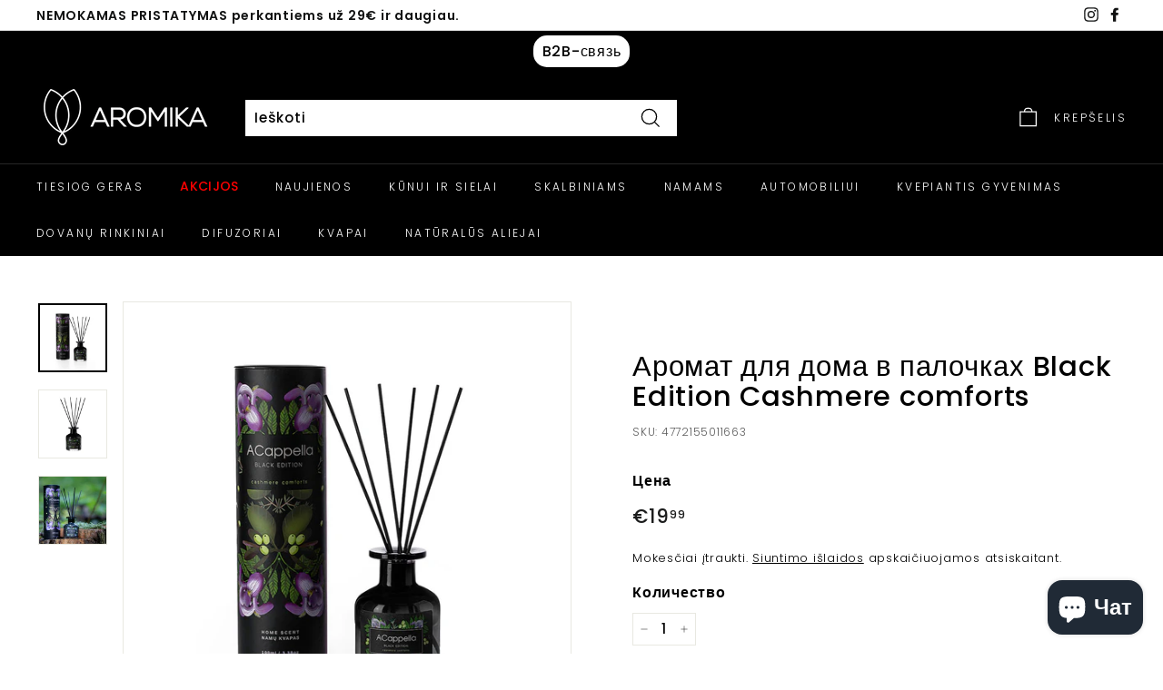

--- FILE ---
content_type: text/html; charset=utf-8
request_url: https://aromika.lt/ru/products/namu-kvapas-acappella-black-edition-cashmere-comforts-100-ml
body_size: 50705
content:
<!doctype html>
<html class="no-js" lang="ru" dir="ltr">
<head>
  
<meta name="facebook-domain-verification" content="pfs1o2pg2h2p975ipes6zvwo1t1a84" />
  <meta name="google-site-verification" content="CzHYXyBQZIEclfENu82mmqMoN_Urns-EjYgPSEBILTY" />
  <meta name="google-site-verification" content="nnCrQzqugMJtMcYE4GhMUjj8FSjwaaG186oLhVS3jDc" />
  <meta charset="utf-8">
  <meta http-equiv="X-UA-Compatible" content="IE=edge,chrome=1">
  <meta name="viewport" content="width=device-width,initial-scale=1">
  <meta name="theme-color" content="#111111">
  <link rel="preload" as="style" href="//aromika.lt/cdn/shop/t/21/assets/theme.css?v=175107873714037373781764593263">
  <link rel="preload" as="script" href="//aromika.lt/cdn/shop/t/21/assets/theme.min.js?v=3188207784187747571697079058">
  <link rel="preconnect" href="https://cdn.shopify.com">
  <link rel="preconnect" href="https://fonts.shopifycdn.com">
  <link rel="dns-prefetch" href="https://productreviews.shopifycdn.com">
  <link rel="dns-prefetch" href="https://ajax.googleapis.com">
  <link rel="dns-prefetch" href="https://maps.googleapis.com">
  <link rel="dns-prefetch" href="https://maps.gstatic.com">



  

<link rel="canonical" href="https://aromika.lt/ru/products/namu-kvapas-acappella-black-edition-cashmere-comforts-100-ml">

 <!-- Hotjar Tracking Code for https://aromika.lt/ -->
<script>
    (function(h,o,t,j,a,r){
        h.hj=h.hj||function(){(h.hj.q=h.hj.q||[]).push(arguments)};
        h._hjSettings={hjid:2932372,hjsv:6};
        a=o.getElementsByTagName('head')[0];
        r=o.createElement('script');r.async=1;
        r.src=t+h._hjSettings.hjid+j+h._hjSettings.hjsv;
        a.appendChild(r);
    })(window,document,'https://static.hotjar.com/c/hotjar-','.js?sv=');
</script><link rel="shortcut icon" href="//aromika.lt/cdn/shop/files/123_32x32.png?v=1625834128" type="image/png" /><title>Аромат для дома в палочках Black Edition Cashmere comforts
&ndash; AROMIKA
</title>
<meta name="description" content="Сдаться нежности земли. Глубокий и чувственный гэльский шипр отправляет вас в хрупкое путешествие во времени. Свежий розмарин и бальзамический ладан пробуждают воображение, а сладкий пудровый оттенок корня ириса распространяет дымку сверхъестественных переживаний. Первобытный, тонкий аромат парфюма возвращает в глубины"><meta property="og:site_name" content="AROMIKA">
  <meta property="og:url" content="https://aromika.lt/ru/products/namu-kvapas-acappella-black-edition-cashmere-comforts-100-ml">
  <meta property="og:title" content="Аромат для дома в палочках Black Edition Cashmere comforts">
  <meta property="og:type" content="product">
  <meta property="og:description" content="Сдаться нежности земли. Глубокий и чувственный гэльский шипр отправляет вас в хрупкое путешествие во времени. Свежий розмарин и бальзамический ладан пробуждают воображение, а сладкий пудровый оттенок корня ириса распространяет дымку сверхъестественных переживаний. Первобытный, тонкий аромат парфюма возвращает в глубины"><meta property="og:image" content="http://aromika.lt/cdn/shop/products/4772155011663_ACappella_namu_kvapas_CASHMERECOMFORTS.jpg?v=1615213389">
    <meta property="og:image:secure_url" content="https://aromika.lt/cdn/shop/products/4772155011663_ACappella_namu_kvapas_CASHMERECOMFORTS.jpg?v=1615213389">
    <meta property="og:image:width" content="1024">
    <meta property="og:image:height" content="1024"><meta name="twitter:site" content="@">
  <meta name="twitter:card" content="summary_large_image">
  <meta name="twitter:title" content="Аромат для дома в палочках Black Edition Cashmere comforts">
  <meta name="twitter:description" content="Сдаться нежности земли. Глубокий и чувственный гэльский шипр отправляет вас в хрупкое путешествие во времени. Свежий розмарин и бальзамический ладан пробуждают воображение, а сладкий пудровый оттенок корня ириса распространяет дымку сверхъестественных переживаний. Первобытный, тонкий аромат парфюма возвращает в глубины">
<style data-shopify>@font-face {
  font-family: Poppins;
  font-weight: 500;
  font-style: normal;
  font-display: swap;
  src: url("//aromika.lt/cdn/fonts/poppins/poppins_n5.ad5b4b72b59a00358afc706450c864c3c8323842.woff2") format("woff2"),
       url("//aromika.lt/cdn/fonts/poppins/poppins_n5.33757fdf985af2d24b32fcd84c9a09224d4b2c39.woff") format("woff");
}

  @font-face {
  font-family: Poppins;
  font-weight: 300;
  font-style: normal;
  font-display: swap;
  src: url("//aromika.lt/cdn/fonts/poppins/poppins_n3.05f58335c3209cce17da4f1f1ab324ebe2982441.woff2") format("woff2"),
       url("//aromika.lt/cdn/fonts/poppins/poppins_n3.6971368e1f131d2c8ff8e3a44a36b577fdda3ff5.woff") format("woff");
}


  @font-face {
  font-family: Poppins;
  font-weight: 600;
  font-style: normal;
  font-display: swap;
  src: url("//aromika.lt/cdn/fonts/poppins/poppins_n6.aa29d4918bc243723d56b59572e18228ed0786f6.woff2") format("woff2"),
       url("//aromika.lt/cdn/fonts/poppins/poppins_n6.5f815d845fe073750885d5b7e619ee00e8111208.woff") format("woff");
}

  @font-face {
  font-family: Poppins;
  font-weight: 300;
  font-style: italic;
  font-display: swap;
  src: url("//aromika.lt/cdn/fonts/poppins/poppins_i3.8536b4423050219f608e17f134fe9ea3b01ed890.woff2") format("woff2"),
       url("//aromika.lt/cdn/fonts/poppins/poppins_i3.0f4433ada196bcabf726ed78f8e37e0995762f7f.woff") format("woff");
}

  @font-face {
  font-family: Poppins;
  font-weight: 600;
  font-style: italic;
  font-display: swap;
  src: url("//aromika.lt/cdn/fonts/poppins/poppins_i6.bb8044d6203f492888d626dafda3c2999253e8e9.woff2") format("woff2"),
       url("//aromika.lt/cdn/fonts/poppins/poppins_i6.e233dec1a61b1e7dead9f920159eda42280a02c3.woff") format("woff");
}

</style><link href="//aromika.lt/cdn/shop/t/21/assets/theme.css?v=175107873714037373781764593263" rel="stylesheet" type="text/css" media="all" />
<style data-shopify>:root {
    --typeHeaderPrimary: Poppins;
    --typeHeaderFallback: sans-serif;
    --typeHeaderSize: 36px;
    --typeHeaderWeight: 500;
    --typeHeaderLineHeight: 1.1;
    --typeHeaderSpacing: 0.025em;

    --typeBasePrimary:Poppins;
    --typeBaseFallback:sans-serif;
    --typeBaseSize: 15px;
    --typeBaseWeight: 300;
    --typeBaseSpacing: 0.05em;
    --typeBaseLineHeight: 1.6;

    --colorSmallImageBg: #ffffff;
    --colorSmallImageBgDark: #f7f7f7;
    --colorLargeImageBg: #0f0f0f;
    --colorLargeImageBgLight: #303030;

    --iconWeight: 3px;
    --iconLinecaps: miter;

    
      --buttonRadius: 0px;
      --btnPadding: 11px 20px;
    

    
      --roundness: 0px;
    

    
      --gridThickness: 0px;
    

    --productTileMargin: 10%;
    --collectionTileMargin: 10%;

    --swatchSize: 40px;
  }

  @media screen and (max-width: 768px) {
    :root {
      --typeBaseSize: 13px;

      
        --roundness: 0px;
        --btnPadding: 9px 17px;
      
    }
  }</style><script>
    document.documentElement.className = document.documentElement.className.replace('no-js', 'js');

    window.theme = window.theme || {};
    theme.routes = {
      home: "/ru",
      collections: "/ru/collections",
      cart: "/ru/cart.js",
      cartPage: "/ru/cart",
      cartAdd: "/ru/cart/add.js",
      cartChange: "/ru/cart/change.js",
      search: "/ru/search"
    };
    theme.strings = {
      soldOut: "Išparduota",
      unavailable: "Nėra",
      stockLabel: "Liko tik [count]!",
      willNotShipUntil: "Nebus išsiųsta iki [date]",
      willBeInStockAfter: "Atsargos bus papildytos po [date]",
      waitingForStock: "Netrukus papildysime.",
      savePrice: "Sutaupote [saved_amount]",
      cartEmpty: "Šiuo metu jūsų krepšelis tuščias.",
      cartTermsConfirmation: "Privalote sutikti su taisyklėmis ir sąlygomis norėdami tęsti",
      searchCollections: "Kolekcijos:",
      searchPages: "Puslapiai:",
      searchArticles: "Straipsniai:"
    };
    theme.settings = {
      dynamicVariantsEnable: true,
      dynamicVariantType: "button",
      cartType: "page",
      isCustomerTemplate: false,
      moneyFormat: "€{{amount_with_comma_separator}}",
      saveType: "dollar",
      recentlyViewedEnabled: false,
      productImageSize: "square",
      productImageCover: true,
      predictiveSearch: true,
      predictiveSearchType: "product,article",
      inventoryThreshold: 10,
      superScriptSetting: true,
      superScriptPrice: true,
      quickView: true,
      quickAdd: true,
      themeName: 'Expanse',
      themeVersion: "1.0.3"
    };
  </script>

  <script>window.performance && window.performance.mark && window.performance.mark('shopify.content_for_header.start');</script><meta name="google-site-verification" content="yKvT0vkW1cWRERupPkfZC9SCU-AAwnXtCdo4MQgURAk">
<meta id="shopify-digital-wallet" name="shopify-digital-wallet" content="/27722612838/digital_wallets/dialog">
<meta name="shopify-checkout-api-token" content="b56b3606d7c24f577a919c44fa699e2c">
<link rel="alternate" hreflang="x-default" href="https://aromika.lt/products/namu-kvapas-acappella-black-edition-cashmere-comforts-100-ml">
<link rel="alternate" hreflang="lt" href="https://aromika.lt/products/namu-kvapas-acappella-black-edition-cashmere-comforts-100-ml">
<link rel="alternate" hreflang="ru" href="https://aromika.lt/ru/products/namu-kvapas-acappella-black-edition-cashmere-comforts-100-ml">
<link rel="alternate" hreflang="lv" href="https://aromika.lt/lv/products/namu-kvapas-acappella-black-edition-cashmere-comforts-100-ml">
<link rel="alternate" hreflang="et" href="https://aromika.lt/et/products/namu-kvapas-acappella-black-edition-cashmere-comforts-100-ml">
<link rel="alternate" hreflang="en" href="https://aromika.lt/en/products/namu-kvapas-acappella-black-edition-cashmere-comforts-100-ml">
<link rel="alternate" type="application/json+oembed" href="https://aromika.lt/ru/products/namu-kvapas-acappella-black-edition-cashmere-comforts-100-ml.oembed">
<script async="async" src="/checkouts/internal/preloads.js?locale=ru-LT"></script>
<link rel="preconnect" href="https://shop.app" crossorigin="anonymous">
<script async="async" src="https://shop.app/checkouts/internal/preloads.js?locale=ru-LT&shop_id=27722612838" crossorigin="anonymous"></script>
<script id="apple-pay-shop-capabilities" type="application/json">{"shopId":27722612838,"countryCode":"LT","currencyCode":"EUR","merchantCapabilities":["supports3DS"],"merchantId":"gid:\/\/shopify\/Shop\/27722612838","merchantName":"AROMIKA","requiredBillingContactFields":["postalAddress","email","phone"],"requiredShippingContactFields":["postalAddress","email","phone"],"shippingType":"shipping","supportedNetworks":["visa","masterCard","amex"],"total":{"type":"pending","label":"AROMIKA","amount":"1.00"},"shopifyPaymentsEnabled":true,"supportsSubscriptions":true}</script>
<script id="shopify-features" type="application/json">{"accessToken":"b56b3606d7c24f577a919c44fa699e2c","betas":["rich-media-storefront-analytics"],"domain":"aromika.lt","predictiveSearch":true,"shopId":27722612838,"locale":"ru"}</script>
<script>var Shopify = Shopify || {};
Shopify.shop = "aromika-lt.myshopify.com";
Shopify.locale = "ru";
Shopify.currency = {"active":"EUR","rate":"1.0"};
Shopify.country = "LT";
Shopify.theme = {"name":"testinė tema","id":120343855206,"schema_name":"Expanse","schema_version":"1.0.3","theme_store_id":null,"role":"main"};
Shopify.theme.handle = "null";
Shopify.theme.style = {"id":null,"handle":null};
Shopify.cdnHost = "aromika.lt/cdn";
Shopify.routes = Shopify.routes || {};
Shopify.routes.root = "/ru/";</script>
<script type="module">!function(o){(o.Shopify=o.Shopify||{}).modules=!0}(window);</script>
<script>!function(o){function n(){var o=[];function n(){o.push(Array.prototype.slice.apply(arguments))}return n.q=o,n}var t=o.Shopify=o.Shopify||{};t.loadFeatures=n(),t.autoloadFeatures=n()}(window);</script>
<script>
  window.ShopifyPay = window.ShopifyPay || {};
  window.ShopifyPay.apiHost = "shop.app\/pay";
  window.ShopifyPay.redirectState = null;
</script>
<script id="shop-js-analytics" type="application/json">{"pageType":"product"}</script>
<script defer="defer" async type="module" src="//aromika.lt/cdn/shopifycloud/shop-js/modules/v2/client.init-shop-cart-sync_CHI3EeD8.ru.esm.js"></script>
<script defer="defer" async type="module" src="//aromika.lt/cdn/shopifycloud/shop-js/modules/v2/chunk.common_5fQWV85I.esm.js"></script>
<script type="module">
  await import("//aromika.lt/cdn/shopifycloud/shop-js/modules/v2/client.init-shop-cart-sync_CHI3EeD8.ru.esm.js");
await import("//aromika.lt/cdn/shopifycloud/shop-js/modules/v2/chunk.common_5fQWV85I.esm.js");

  window.Shopify.SignInWithShop?.initShopCartSync?.({"fedCMEnabled":true,"windoidEnabled":true});

</script>
<script>
  window.Shopify = window.Shopify || {};
  if (!window.Shopify.featureAssets) window.Shopify.featureAssets = {};
  window.Shopify.featureAssets['shop-js'] = {"shop-cart-sync":["modules/v2/client.shop-cart-sync_CzUTFAoO.ru.esm.js","modules/v2/chunk.common_5fQWV85I.esm.js"],"init-fed-cm":["modules/v2/client.init-fed-cm_B1xjRC38.ru.esm.js","modules/v2/chunk.common_5fQWV85I.esm.js"],"shop-button":["modules/v2/client.shop-button_DUyc4jli.ru.esm.js","modules/v2/chunk.common_5fQWV85I.esm.js"],"init-windoid":["modules/v2/client.init-windoid_Cgtq7Cy6.ru.esm.js","modules/v2/chunk.common_5fQWV85I.esm.js"],"shop-cash-offers":["modules/v2/client.shop-cash-offers_CYKGzgZz.ru.esm.js","modules/v2/chunk.common_5fQWV85I.esm.js","modules/v2/chunk.modal_BdPmHwt4.esm.js"],"shop-toast-manager":["modules/v2/client.shop-toast-manager_DYc4jl0E.ru.esm.js","modules/v2/chunk.common_5fQWV85I.esm.js"],"init-shop-email-lookup-coordinator":["modules/v2/client.init-shop-email-lookup-coordinator_y3LDnHuy.ru.esm.js","modules/v2/chunk.common_5fQWV85I.esm.js"],"pay-button":["modules/v2/client.pay-button_C1c3C4aj.ru.esm.js","modules/v2/chunk.common_5fQWV85I.esm.js"],"avatar":["modules/v2/client.avatar_BTnouDA3.ru.esm.js"],"init-shop-cart-sync":["modules/v2/client.init-shop-cart-sync_CHI3EeD8.ru.esm.js","modules/v2/chunk.common_5fQWV85I.esm.js"],"shop-login-button":["modules/v2/client.shop-login-button_XxmW1hfS.ru.esm.js","modules/v2/chunk.common_5fQWV85I.esm.js","modules/v2/chunk.modal_BdPmHwt4.esm.js"],"init-customer-accounts-sign-up":["modules/v2/client.init-customer-accounts-sign-up_BTERhD_O.ru.esm.js","modules/v2/client.shop-login-button_XxmW1hfS.ru.esm.js","modules/v2/chunk.common_5fQWV85I.esm.js","modules/v2/chunk.modal_BdPmHwt4.esm.js"],"init-shop-for-new-customer-accounts":["modules/v2/client.init-shop-for-new-customer-accounts_BzrqikFF.ru.esm.js","modules/v2/client.shop-login-button_XxmW1hfS.ru.esm.js","modules/v2/chunk.common_5fQWV85I.esm.js","modules/v2/chunk.modal_BdPmHwt4.esm.js"],"init-customer-accounts":["modules/v2/client.init-customer-accounts_D3tEkn4A.ru.esm.js","modules/v2/client.shop-login-button_XxmW1hfS.ru.esm.js","modules/v2/chunk.common_5fQWV85I.esm.js","modules/v2/chunk.modal_BdPmHwt4.esm.js"],"shop-follow-button":["modules/v2/client.shop-follow-button_ByQiFwyX.ru.esm.js","modules/v2/chunk.common_5fQWV85I.esm.js","modules/v2/chunk.modal_BdPmHwt4.esm.js"],"lead-capture":["modules/v2/client.lead-capture_BZXLJ449.ru.esm.js","modules/v2/chunk.common_5fQWV85I.esm.js","modules/v2/chunk.modal_BdPmHwt4.esm.js"],"checkout-modal":["modules/v2/client.checkout-modal_eOcE3Q1I.ru.esm.js","modules/v2/chunk.common_5fQWV85I.esm.js","modules/v2/chunk.modal_BdPmHwt4.esm.js"],"shop-login":["modules/v2/client.shop-login_BWoXTT-4.ru.esm.js","modules/v2/chunk.common_5fQWV85I.esm.js","modules/v2/chunk.modal_BdPmHwt4.esm.js"],"payment-terms":["modules/v2/client.payment-terms_CMCSKfrt.ru.esm.js","modules/v2/chunk.common_5fQWV85I.esm.js","modules/v2/chunk.modal_BdPmHwt4.esm.js"]};
</script>
<script>(function() {
  var isLoaded = false;
  function asyncLoad() {
    if (isLoaded) return;
    isLoaded = true;
    var urls = ["https:\/\/sellup.herokuapp.com\/upseller.js?shop=aromika-lt.myshopify.com","https:\/\/sellup.herokuapp.com\/kartifyjs\/kartify.js?shop=aromika-lt.myshopify.com","https:\/\/easygdpr.b-cdn.net\/v\/1553540745\/gdpr.min.js?shop=aromika-lt.myshopify.com","\/\/cdn.shopify.com\/proxy\/e1f442249381a51a565c4be92b01f61c4aeab7bef3c9df543a583f924bf37d7b\/b2b-solution.bsscommerce.com\/js\/bss-b2b-cp.js?shop=aromika-lt.myshopify.com\u0026sp-cache-control=cHVibGljLCBtYXgtYWdlPTkwMA"];
    for (var i = 0; i < urls.length; i++) {
      var s = document.createElement('script');
      s.type = 'text/javascript';
      s.async = true;
      s.src = urls[i];
      var x = document.getElementsByTagName('script')[0];
      x.parentNode.insertBefore(s, x);
    }
  };
  if(window.attachEvent) {
    window.attachEvent('onload', asyncLoad);
  } else {
    window.addEventListener('load', asyncLoad, false);
  }
})();</script>
<script id="__st">var __st={"a":27722612838,"offset":7200,"reqid":"4930e057-2286-4086-9328-1d086c155ff1-1768943942","pageurl":"aromika.lt\/ru\/products\/namu-kvapas-acappella-black-edition-cashmere-comforts-100-ml","u":"e8c25a76325f","p":"product","rtyp":"product","rid":6542417592422};</script>
<script>window.ShopifyPaypalV4VisibilityTracking = true;</script>
<script id="captcha-bootstrap">!function(){'use strict';const t='contact',e='account',n='new_comment',o=[[t,t],['blogs',n],['comments',n],[t,'customer']],c=[[e,'customer_login'],[e,'guest_login'],[e,'recover_customer_password'],[e,'create_customer']],r=t=>t.map((([t,e])=>`form[action*='/${t}']:not([data-nocaptcha='true']) input[name='form_type'][value='${e}']`)).join(','),a=t=>()=>t?[...document.querySelectorAll(t)].map((t=>t.form)):[];function s(){const t=[...o],e=r(t);return a(e)}const i='password',u='form_key',d=['recaptcha-v3-token','g-recaptcha-response','h-captcha-response',i],f=()=>{try{return window.sessionStorage}catch{return}},m='__shopify_v',_=t=>t.elements[u];function p(t,e,n=!1){try{const o=window.sessionStorage,c=JSON.parse(o.getItem(e)),{data:r}=function(t){const{data:e,action:n}=t;return t[m]||n?{data:e,action:n}:{data:t,action:n}}(c);for(const[e,n]of Object.entries(r))t.elements[e]&&(t.elements[e].value=n);n&&o.removeItem(e)}catch(o){console.error('form repopulation failed',{error:o})}}const l='form_type',E='cptcha';function T(t){t.dataset[E]=!0}const w=window,h=w.document,L='Shopify',v='ce_forms',y='captcha';let A=!1;((t,e)=>{const n=(g='f06e6c50-85a8-45c8-87d0-21a2b65856fe',I='https://cdn.shopify.com/shopifycloud/storefront-forms-hcaptcha/ce_storefront_forms_captcha_hcaptcha.v1.5.2.iife.js',D={infoText:'Защищено с помощью hCaptcha',privacyText:'Конфиденциальность',termsText:'Условия'},(t,e,n)=>{const o=w[L][v],c=o.bindForm;if(c)return c(t,g,e,D).then(n);var r;o.q.push([[t,g,e,D],n]),r=I,A||(h.body.append(Object.assign(h.createElement('script'),{id:'captcha-provider',async:!0,src:r})),A=!0)});var g,I,D;w[L]=w[L]||{},w[L][v]=w[L][v]||{},w[L][v].q=[],w[L][y]=w[L][y]||{},w[L][y].protect=function(t,e){n(t,void 0,e),T(t)},Object.freeze(w[L][y]),function(t,e,n,w,h,L){const[v,y,A,g]=function(t,e,n){const i=e?o:[],u=t?c:[],d=[...i,...u],f=r(d),m=r(i),_=r(d.filter((([t,e])=>n.includes(e))));return[a(f),a(m),a(_),s()]}(w,h,L),I=t=>{const e=t.target;return e instanceof HTMLFormElement?e:e&&e.form},D=t=>v().includes(t);t.addEventListener('submit',(t=>{const e=I(t);if(!e)return;const n=D(e)&&!e.dataset.hcaptchaBound&&!e.dataset.recaptchaBound,o=_(e),c=g().includes(e)&&(!o||!o.value);(n||c)&&t.preventDefault(),c&&!n&&(function(t){try{if(!f())return;!function(t){const e=f();if(!e)return;const n=_(t);if(!n)return;const o=n.value;o&&e.removeItem(o)}(t);const e=Array.from(Array(32),(()=>Math.random().toString(36)[2])).join('');!function(t,e){_(t)||t.append(Object.assign(document.createElement('input'),{type:'hidden',name:u})),t.elements[u].value=e}(t,e),function(t,e){const n=f();if(!n)return;const o=[...t.querySelectorAll(`input[type='${i}']`)].map((({name:t})=>t)),c=[...d,...o],r={};for(const[a,s]of new FormData(t).entries())c.includes(a)||(r[a]=s);n.setItem(e,JSON.stringify({[m]:1,action:t.action,data:r}))}(t,e)}catch(e){console.error('failed to persist form',e)}}(e),e.submit())}));const S=(t,e)=>{t&&!t.dataset[E]&&(n(t,e.some((e=>e===t))),T(t))};for(const o of['focusin','change'])t.addEventListener(o,(t=>{const e=I(t);D(e)&&S(e,y())}));const B=e.get('form_key'),M=e.get(l),P=B&&M;t.addEventListener('DOMContentLoaded',(()=>{const t=y();if(P)for(const e of t)e.elements[l].value===M&&p(e,B);[...new Set([...A(),...v().filter((t=>'true'===t.dataset.shopifyCaptcha))])].forEach((e=>S(e,t)))}))}(h,new URLSearchParams(w.location.search),n,t,e,['guest_login'])})(!0,!0)}();</script>
<script integrity="sha256-4kQ18oKyAcykRKYeNunJcIwy7WH5gtpwJnB7kiuLZ1E=" data-source-attribution="shopify.loadfeatures" defer="defer" src="//aromika.lt/cdn/shopifycloud/storefront/assets/storefront/load_feature-a0a9edcb.js" crossorigin="anonymous"></script>
<script crossorigin="anonymous" defer="defer" src="//aromika.lt/cdn/shopifycloud/storefront/assets/shopify_pay/storefront-65b4c6d7.js?v=20250812"></script>
<script data-source-attribution="shopify.dynamic_checkout.dynamic.init">var Shopify=Shopify||{};Shopify.PaymentButton=Shopify.PaymentButton||{isStorefrontPortableWallets:!0,init:function(){window.Shopify.PaymentButton.init=function(){};var t=document.createElement("script");t.src="https://aromika.lt/cdn/shopifycloud/portable-wallets/latest/portable-wallets.ru.js",t.type="module",document.head.appendChild(t)}};
</script>
<script data-source-attribution="shopify.dynamic_checkout.buyer_consent">
  function portableWalletsHideBuyerConsent(e){var t=document.getElementById("shopify-buyer-consent"),n=document.getElementById("shopify-subscription-policy-button");t&&n&&(t.classList.add("hidden"),t.setAttribute("aria-hidden","true"),n.removeEventListener("click",e))}function portableWalletsShowBuyerConsent(e){var t=document.getElementById("shopify-buyer-consent"),n=document.getElementById("shopify-subscription-policy-button");t&&n&&(t.classList.remove("hidden"),t.removeAttribute("aria-hidden"),n.addEventListener("click",e))}window.Shopify?.PaymentButton&&(window.Shopify.PaymentButton.hideBuyerConsent=portableWalletsHideBuyerConsent,window.Shopify.PaymentButton.showBuyerConsent=portableWalletsShowBuyerConsent);
</script>
<script data-source-attribution="shopify.dynamic_checkout.cart.bootstrap">document.addEventListener("DOMContentLoaded",(function(){function t(){return document.querySelector("shopify-accelerated-checkout-cart, shopify-accelerated-checkout")}if(t())Shopify.PaymentButton.init();else{new MutationObserver((function(e,n){t()&&(Shopify.PaymentButton.init(),n.disconnect())})).observe(document.body,{childList:!0,subtree:!0})}}));
</script>
<script id='scb4127' type='text/javascript' async='' src='https://aromika.lt/cdn/shopifycloud/privacy-banner/storefront-banner.js'></script><link id="shopify-accelerated-checkout-styles" rel="stylesheet" media="screen" href="https://aromika.lt/cdn/shopifycloud/portable-wallets/latest/accelerated-checkout-backwards-compat.css" crossorigin="anonymous">
<style id="shopify-accelerated-checkout-cart">
        #shopify-buyer-consent {
  margin-top: 1em;
  display: inline-block;
  width: 100%;
}

#shopify-buyer-consent.hidden {
  display: none;
}

#shopify-subscription-policy-button {
  background: none;
  border: none;
  padding: 0;
  text-decoration: underline;
  font-size: inherit;
  cursor: pointer;
}

#shopify-subscription-policy-button::before {
  box-shadow: none;
}

      </style>

<script>window.performance && window.performance.mark && window.performance.mark('shopify.content_for_header.end');</script>

  <script src="//aromika.lt/cdn/shop/t/21/assets/vendor-scripts-v0.js" defer="defer"></script>
  <script src="//aromika.lt/cdn/shop/t/21/assets/theme.min.js?v=3188207784187747571697079058" defer="defer"></script>

  

  

  
    <script type="text/javascript">
      try {
        window.EasyGdprSettings = "{\"cookie_banner\":true,\"cookie_banner_cookiename\":\"\",\"cookie_banner_settings\":{\"size\":\"small\",\"show_cookie_icon\":false,\"langmodes\":{\"dismiss_button_text\":\"#multilang\",\"policy_link_text\":\"#multilang\",\"message\":\"#multilang\"},\"pp_url\":\"https:\/\/aromika-lt.myshopify.com\/pages\/privatumo-politika\",\"button_color\":{\"hexcode\":\"#ffffff\",\"opacity\":1},\"language_detection\":\"страна\"},\"current_theme\":\" другое\",\"custom_button_position\":\"\",\"eg_display\":[\"нижний колонтитул\",\"логин\",\"аккаунт\"],\"включено\":false,\"тексты\":{}}";
      } catch (error) {}
    </script>
  




        
<script>
    
    
    
    
    var gsf_conversion_data = {page_type : 'product', event : 'view_item', data : {product_data : [{variant_id : 39259605663846, product_id : 6542417592422, name : "Аромат для дома в палочках Black Edition Cashmere comforts", price : "19.99", currency : "EUR", sku : "4772155011663", brand : "AROMIKA", variant : "Default Title", category : "Namų kvapai su lazdelėmis", quantity : "99" }], total_price : "19.99", shop_currency : "EUR"}};
    
</script>

        <!-- SlideRule Script Start -->
        <script name="sliderule-tracking" data-ot-ignore>
(function(){
	slideruleData = {
    "version":"v0.0.1",
    "referralExclusion":"/(paypal|visa|MasterCard|clicksafe|arcot\.com|geschuetzteinkaufen|checkout\.shopify\.com|checkout\.rechargeapps\.com|portal\.afterpay\.com|payfort)/",
    "googleSignals":true,
    "anonymizeIp":true,
    "productClicks":true,
    "persistentUserId":true,
    "hideBranding":false,
    "ecommerce":{"currencyCode":"EUR",
    "impressions":[]},
    "pageType":"product",
	"destinations":{"google_analytics_4":{"measurementIds":["G-2VB9HZEEGW"]}},
    "cookieUpdate":true
	}

	
		slideruleData.themeMode = "live"
	

	


	
	})();
</script>
<script async type="text/javascript" src=https://files.slideruletools.com/eluredils-g.js></script>
        <!-- SlideRule Script End -->
        <!-- Google tag (gtag.js) -->
<script async src="https://www.googletagmanager.com/gtag/js?id=AW-318902000"></script>
<script>
  window.dataLayer = window.dataLayer || [];
  function gtag(){dataLayer.push(arguments);}
  gtag('js', new Date());

  gtag('config', 'AW-318902000');
</script>
<!-- BEGIN app block: shopify://apps/klaviyo-email-marketing-sms/blocks/klaviyo-onsite-embed/2632fe16-c075-4321-a88b-50b567f42507 -->












  <script async src="https://static.klaviyo.com/onsite/js/W8xUX9/klaviyo.js?company_id=W8xUX9"></script>
  <script>!function(){if(!window.klaviyo){window._klOnsite=window._klOnsite||[];try{window.klaviyo=new Proxy({},{get:function(n,i){return"push"===i?function(){var n;(n=window._klOnsite).push.apply(n,arguments)}:function(){for(var n=arguments.length,o=new Array(n),w=0;w<n;w++)o[w]=arguments[w];var t="function"==typeof o[o.length-1]?o.pop():void 0,e=new Promise((function(n){window._klOnsite.push([i].concat(o,[function(i){t&&t(i),n(i)}]))}));return e}}})}catch(n){window.klaviyo=window.klaviyo||[],window.klaviyo.push=function(){var n;(n=window._klOnsite).push.apply(n,arguments)}}}}();</script>

  
    <script id="viewed_product">
      if (item == null) {
        var _learnq = _learnq || [];

        var MetafieldReviews = null
        var MetafieldYotpoRating = null
        var MetafieldYotpoCount = null
        var MetafieldLooxRating = null
        var MetafieldLooxCount = null
        var okendoProduct = null
        var okendoProductReviewCount = null
        var okendoProductReviewAverageValue = null
        try {
          // The following fields are used for Customer Hub recently viewed in order to add reviews.
          // This information is not part of __kla_viewed. Instead, it is part of __kla_viewed_reviewed_items
          MetafieldReviews = {};
          MetafieldYotpoRating = null
          MetafieldYotpoCount = null
          MetafieldLooxRating = null
          MetafieldLooxCount = null

          okendoProduct = null
          // If the okendo metafield is not legacy, it will error, which then requires the new json formatted data
          if (okendoProduct && 'error' in okendoProduct) {
            okendoProduct = null
          }
          okendoProductReviewCount = okendoProduct ? okendoProduct.reviewCount : null
          okendoProductReviewAverageValue = okendoProduct ? okendoProduct.reviewAverageValue : null
        } catch (error) {
          console.error('Error in Klaviyo onsite reviews tracking:', error);
        }

        var item = {
          Name: "Аромат для дома в палочках Black Edition Cashmere comforts",
          ProductID: 6542417592422,
          Categories: ["АРОМАТЫ ДЛЯ ДОМА ЧЕРНОЕ ИЗДАНИЕ","Акапелла","Ароматы для дома \"Мгновение\"","Все продукты","ДОМ","ДОМ","ДОМ","ДОМ -","ДОМАШНИЕ АРОМАТЫ С ПАЛОЧКАМИ","ДОМАШНИЕ АРОМАТЫ С ПАЛОЧКАМИ -","Домашняя страница"],
          ImageURL: "https://aromika.lt/cdn/shop/products/4772155011663_ACappella_namu_kvapas_CASHMERECOMFORTS_grande.jpg?v=1615213389",
          URL: "https://aromika.lt/ru/products/namu-kvapas-acappella-black-edition-cashmere-comforts-100-ml",
          Brand: "AROMIKA",
          Price: "€19,99",
          Value: "19,99",
          CompareAtPrice: "€0,00"
        };
        _learnq.push(['track', 'Viewed Product', item]);
        _learnq.push(['trackViewedItem', {
          Title: item.Name,
          ItemId: item.ProductID,
          Categories: item.Categories,
          ImageUrl: item.ImageURL,
          Url: item.URL,
          Metadata: {
            Brand: item.Brand,
            Price: item.Price,
            Value: item.Value,
            CompareAtPrice: item.CompareAtPrice
          },
          metafields:{
            reviews: MetafieldReviews,
            yotpo:{
              rating: MetafieldYotpoRating,
              count: MetafieldYotpoCount,
            },
            loox:{
              rating: MetafieldLooxRating,
              count: MetafieldLooxCount,
            },
            okendo: {
              rating: okendoProductReviewAverageValue,
              count: okendoProductReviewCount,
            }
          }
        }]);
      }
    </script>
  




  <script>
    window.klaviyoReviewsProductDesignMode = false
  </script>







<!-- END app block --><!-- BEGIN app block: shopify://apps/bss-b2b-solution/blocks/config-header/451233f2-9631-4c49-8b6f-057e4ebcde7f -->

<script id="bss-b2b-config-data">
  	if (typeof BSS_B2B == 'undefined') {
  		var BSS_B2B = {};
	}

	
        BSS_B2B.storeId = 13499;
        BSS_B2B.currentPlan = "false";
        BSS_B2B.planCode = "advanced";
        BSS_B2B.shopModules = JSON.parse('[{"code":"qb","status":1},{"code":"cp","status":0},{"code":"act","status":0},{"code":"form","status":1},{"code":"tax_exempt","status":0},{"code":"amo","status":1},{"code":"mc","status":0},{"code":"public_api","status":0},{"code":"dc","status":0},{"code":"cart_note","status":0},{"code":"mo","status":0},{"code":"tax_display","status":0},{"code":"sr","status":1},{"code":"bogo","status":0},{"code":"qi","status":0},{"code":"ef","status":1},{"code":"pl","status":0}]');
        BSS_B2B.version = 1;
        var bssB2bApiServer = "https://b2b-solution-api.bsscommerce.com";
        var bssB2bCmsUrl = "https://b2b-solution.bsscommerce.com";
        var bssGeoServiceUrl = "https://geo-ip-service.bsscommerce.com";
        var bssB2bCheckoutUrl = "https://b2b-solution-checkout.bsscommerce.com";
    

	
		BSS_B2B.integrationApp = null;
	

	
		BSS_B2B.advancedSetting = {"shop_id":13499,"checkout_customization":{"discountTitle":"","useShopifyDiscount":true},"price_override":0};
	

	
	
	
		
		BSS_B2B.qbRules = [].concat([{"id":79840,"name":"B2B kainos","priority":0,"apply_to":1,"customer_ids":"","customer_tags":"","product_condition_type":0,"product_ids":"","product_collections":"","product_tags":"","rule_type":1,"rule_setting":1,"qty_table":[{"id":118742,"rule_id":79840,"qty_from":1,"qty_to":10,"discount_type":2,"discount_value":5,"createdAt":"2023-10-07T10:48:23.000Z","updatedAt":"2023-10-07T10:48:23.000Z"},{"id":118743,"rule_id":79840,"qty_from":11,"qty_to":20,"discount_type":2,"discount_value":10,"createdAt":"2023-10-07T10:48:23.000Z","updatedAt":"2023-10-07T10:48:23.000Z"},{"id":118744,"rule_id":79840,"qty_from":21,"qty_to":50,"discount_type":2,"discount_value":20,"createdAt":"2023-10-07T10:48:23.000Z","updatedAt":"2023-10-07T10:48:23.000Z"}],"amount_table":[{"id":4659,"rule_id":79840,"amount_from":"350.00","amount_to":"450.00","discount_type":2,"discount_value":15,"createdAt":"2023-10-07T19:38:37.000Z","updatedAt":"2023-10-20T15:30:31.000Z"},{"id":4660,"rule_id":79840,"amount_from":"450.00","amount_to":"600.00","discount_type":2,"discount_value":20,"createdAt":"2023-10-07T19:38:37.000Z","updatedAt":"2023-10-20T15:30:31.000Z"},{"id":4738,"rule_id":79840,"amount_from":"600.00","amount_to":"800.00","discount_type":2,"discount_value":25,"createdAt":"2023-10-20T15:30:31.000Z","updatedAt":"2023-10-20T15:30:31.000Z"},{"id":4739,"rule_id":79840,"amount_from":"800.00","amount_to":"1000.00","discount_type":2,"discount_value":30,"createdAt":"2023-10-20T15:30:31.000Z","updatedAt":"2023-10-20T15:30:31.000Z"},{"id":4740,"rule_id":79840,"amount_from":"1000.00","amount_to":"2000.00","discount_type":2,"discount_value":40,"createdAt":"2023-10-20T15:30:31.000Z","updatedAt":"2023-10-20T15:30:31.000Z"},{"id":4741,"rule_id":79840,"amount_from":"2000.00","amount_to":null,"discount_type":2,"discount_value":45,"createdAt":"2023-10-20T15:30:31.000Z","updatedAt":"2023-10-20T15:30:31.000Z"}],"exc_customer_tags":"","exclude_from":0,"exc_customers":"","createdAt":"2023-10-07T10:48:23.000Z","qb_table_type":7,"token":"6rfBFoEC0Ov/2GKBYeLgfWWrdTPQ+Zso72ZORitVS7w="}],[],[],[],[],);

		
			BSS_B2B.qbTranslations = {"table_header_text":"Show discount details based on quantity range","table_qty_range_text":"Quantity Range","table_header_text_ab":"Show discount details based on amount range","table_amount_range_text":"Amount Range","table_discount_text":"Discount","flat_price_suffix":"each","price_applied":"Price Applied","minimum_quantity":"Minimum Quantity","maximum_quantity":"Maximum Quantity","minimum_amount":"Minimum Amount","maximum_amount":"Maximum Amount","buy":"Buy","off":"off!","for":"for","messageOneColumn":"Message the user sees about the product","quantity_text":"Quantity","amount_text":"Amount","unitQuantity_text":"Unit Quantity","unitPrice_text":"Unit Price"};
		

		BSS_B2B.qbSettings = {"page_show_qb_table":["0"],"show_multiple_table":0,"position_qb_table":"1","max_or_min_qty":1};
		BSS_B2B.designTables = {"header_table_background":"#000000","text_header_table_color":"#ffffff","table_background_color":"#ebebeb","title_table_background":"#ffffff","text_title_table_color":"#000000","text_table_color":"#000000","row_click_background_color":"#a7a7a7","row_click_text_color":"#008000","border_radius_table":8,"text_align_herder_table":"center","header_text_size":14,"config_inner_padding_text_header":9,"border_style_table":"solid","border_color_table":"#000000","border_width_table":1};
	
	
		
		
		BSS_B2B.amoRules = [{"id":6753,"shop_id":13499,"type":0,"priority":0,"minimum_quantity":"350.00","maximum_quantity":"0.00","apply_to":2,"customer_ids":"","customer_tags":"B2B_client","product_condition_type":0,"product_ids":"","product_collections":"","product_variants":"","product_tags":"","quantityItemApplyRule":0,"amountItemApplyRule":0,"titleProductApplyRule":[],"exc_customer_tags":"","exclude_from":0,"exc_customers":""}];
		
			BSS_B2B.amoTranslations = {"at_least_text":"You must choose at least","up_to_text":"You can only choose up to","product_text":"product(s)","warning_text":"Dėmesio","warning_minimum_order_text":"B2B užsakymo suma turi viršyti ","warning_maximum_order_text":"Your order amount must be less than (or equal to)","min_amount_product":"Please select an amount of at least","min_quantity_product":"Please select at least","max_amount_product":"Please select an amount of up to","max_quantity_product":"Please select up to"};
		
		BSS_B2B.amoSettings = {"headerBackgroundColor":"#ff9800","contentBackgroundColor":"#ffffff","headerTextColor":"#ffffff","contentTextColor":"#000000","amoType":1,"display_notify_message":0,"popup_position":0,"show_products":0};
	
	
	
	
	
	
		
		BSS_B2B.srRules = [{"id":1205,"name":"Lietuvoje","apply_to":1,"customer_ids":"7484267200860","customer_tags":"","product_condition_type":0,"product_ids":"","product_collections":"","product_tags":"","qty_table":[{"id":1211,"rule_id":1205,"qty_from":1,"qty_to":"10","discount_type":1,"discount_value":0,"createdAt":"2023-10-05T16:48:02.000Z","updatedAt":"2023-10-05T16:48:02.000Z"}],"amount_table":[{"id":1703,"rule_id":1205,"amount_from":"1","amount_to":"300","discount_type":1,"discount_value":5,"max_weight":"0.00","charge":"0.00","sub_charge":"0.00","createdAt":"2023-10-05T16:54:03.000Z","updatedAt":"2023-10-05T16:54:03.000Z"},{"id":1747,"rule_id":1205,"amount_from":"100","amount_to":"","discount_type":1,"discount_value":0,"max_weight":null,"charge":null,"sub_charge":null,"createdAt":"2023-10-20T15:33:02.000Z","updatedAt":"2023-10-20T15:33:02.000Z"}],"weight_table":[],"exclude_from":0,"exc_customer_tags":"","rule_setting":1,"enable_total_sr":0,"enable_total_sr_per_customer":0,"total_sr":null,"total_sr_per_customer":null,"total_remaining_sr":0,"exc_customers":"","exc_specific_products":"","exc_product_collections":"","exc_product_tags":"","exc_product_type":0},{"id":1209,"name":"Latvija","apply_to":1,"customer_ids":"","customer_tags":"","product_condition_type":0,"product_ids":"","product_collections":"","product_tags":"","qty_table":[{"id":1216,"rule_id":1209,"qty_from":1,"qty_to":"1000","discount_type":0,"discount_value":19.9,"createdAt":"2023-10-07T13:28:00.000Z","updatedAt":"2023-10-07T13:28:00.000Z"},{"id":1254,"rule_id":1209,"qty_from":1001,"qty_to":"","discount_type":0,"discount_value":0,"createdAt":"2023-10-20T15:33:21.000Z","updatedAt":"2023-10-20T15:33:21.000Z"}],"amount_table":[],"weight_table":[],"exclude_from":0,"exc_customer_tags":"","rule_setting":0,"enable_total_sr":0,"enable_total_sr_per_customer":0,"total_sr":null,"total_sr_per_customer":null,"total_remaining_sr":0,"exc_customers":"","exc_specific_products":"","exc_product_collections":"","exc_product_tags":"","exc_product_type":0},{"id":1210,"name":"Estija","apply_to":1,"customer_ids":"","customer_tags":"","product_condition_type":0,"product_ids":"","product_collections":"","product_tags":"","qty_table":[],"amount_table":[{"id":1707,"rule_id":1210,"amount_from":"1","amount_to":"1000","discount_type":1,"discount_value":19.9,"max_weight":"0.00","charge":"0.00","sub_charge":"0.00","createdAt":"2023-10-07T13:28:41.000Z","updatedAt":"2023-10-07T13:28:41.000Z"},{"id":1749,"rule_id":1210,"amount_from":"1000","amount_to":"","discount_type":1,"discount_value":0,"max_weight":null,"charge":null,"sub_charge":null,"createdAt":"2023-10-20T15:33:33.000Z","updatedAt":"2023-10-20T15:33:33.000Z"}],"weight_table":[],"exclude_from":0,"exc_customer_tags":"","rule_setting":1,"enable_total_sr":0,"enable_total_sr_per_customer":0,"total_sr":null,"total_sr_per_customer":null,"total_remaining_sr":0,"exc_customers":"","exc_specific_products":"","exc_product_collections":"","exc_product_tags":"","exc_product_type":0},{"id":1211,"name":"Visoje EU","apply_to":1,"customer_ids":"","customer_tags":"","product_condition_type":0,"product_ids":"","product_collections":"","product_tags":"","qty_table":[],"amount_table":[{"id":1708,"rule_id":1211,"amount_from":"1","amount_to":"1000","discount_type":1,"discount_value":50,"max_weight":"0.00","charge":"0.00","sub_charge":"0.00","createdAt":"2023-10-07T13:33:48.000Z","updatedAt":"2023-10-07T13:33:48.000Z"},{"id":1751,"rule_id":1211,"amount_from":"1000","amount_to":"","discount_type":1,"discount_value":0,"max_weight":null,"charge":null,"sub_charge":null,"createdAt":"2023-10-20T15:33:44.000Z","updatedAt":"2023-10-20T15:33:44.000Z"}],"weight_table":[],"exclude_from":0,"exc_customer_tags":"","rule_setting":1,"enable_total_sr":0,"enable_total_sr_per_customer":0,"total_sr":null,"total_sr_per_customer":null,"total_remaining_sr":0,"exc_customers":"","exc_specific_products":"","exc_product_collections":"","exc_product_tags":"","exc_product_type":0}];
	
	
	
	
	
		BSS_B2B.rfGeneralSettings = {"form_success_notification":"Created wholesaler successfully","sent_email_success_notification":"We have sent an email to {email}, please click on the included link to verify your email address","form_edit_success_notification":"Edited wholesaler successfully","form_fail_notification":"Created wholesaler failed","form_edit_fail_notification":"Edited wholesaler failed","vat_valid":"VALID VAT NUMBER","vat_not_valid":"EU VAT is not valid. Please re-enter","customer_exist":"Customer email already exists","required_field":"This field is required","password_too_short":"Password is too short (minimum is 5 characters)","email_format":"Must be email format","email_contain_invalid_domain":"Email contains an invalid domain name","error_created_account_on_shopify":"Error when creating account on Shopify","loadingForm":"Loading...","create":"Create","phone_is_invalid":"Phone is invalid","complete_reCapcha_task":"Please complete reCAPTCHA task","abn_valid":"This ABN is registered to","abn_not_valid":"ABN is not valid. Please re-enter","gst_valid":"VALID India GST NUMBER","gst_not_valid":"India GST number is not valid. Please re-enter","uk_valid":"VALID UK VAT NUMBER","uk_not_valid":"UK VAT number is not valid. Please re-enter","us_ein_valid":"VALID US EIN NUMBER","us_ein_not_valid":"US EIN number is not valid. Please re-enter","text_color_success":"#008000","text_color_failed":"#ff0000","registration_forms":"B2B form","email_is_invalid":"Email is invalid","complete_privacy_policy":"Please accept the privacy policy","registerPage_url":"/pages/b2b-form"};
	
	
</script>






<script id="bss-b2b-customize">
	// eslint-disable-next-line no-console
console.log("B2B hooks")
window.bssB2BHooks = window.bssB2BHooks || {
    actions: {},
    filters: {},
};

window.BSS_B2B = window.BSS_B2B || {};

window.BSS_B2B.addAction = (tag, callback) => {
    window.bssB2BHooks.actions[tag] = callback;
}
window.BSS_B2B.addFilter = (tag,  value) => {
    window.bssB2BHooks.filters[tag] = value;
}

function offButtonChangeQuantity({quantitySelector, buttonChangeQuantity}){
    $(quantitySelector).off();
    buttonChangeQuantity.off();
}

window.BSS_B2B.addAction("off_button_change_quantity", offButtonChangeQuantity)

function fixCheckoutBtnSelector({ checkoutButton }) {
 let newCheckout = $(".bss-checkout");
   return newCheckout; 
}
window.BSS_B2B.addFilter('fix_checkout_btn_selector', fixCheckoutBtnSelector);

function handleCartCheckoutBtn({ checkoutButton }) {
  const defaultBtnCheckout = $("button[name='checkout']");
  const customCheckout = $(".bss-checkout");
  
  if (defaultBtnCheckout.length > 0 && customCheckout.length) {
    defaultBtnCheckout.css("display", "none");
    customCheckout.css("display", "block")
    
  }
}
  window.BSS_B2B.addAction('fix_handle_cart_checkout_btn', handleCartCheckoutBtn);



;
</script>

<style type="text/css">
                .shopify-payment-button__button, .shopify-payment-button__more-options{
                    display: none !important;
                }
                .bss-b2b-btn-buyitnow { display: block !important; }
                meta[itemprop="price"] { display: none !important; }
                </style><style></style><style type="text/css"></style><style id="bss-b2b-ol-stylesheet" type="text/css">form[action*="/cart"] [name="checkout"],#dropdown-cart button.btn.btn-checkout.show,a.button.checkout-button[href="/checkout"],form[action*="/checkout"] .add_to_cart,form[action*="/cart"]#cart_form #checkout,form[action*="/cart"] button.Cart__Checkout,form[action*="/cart"] button.cart__checkout,a.btn.disabled.ttmodalbtn[href="/checkout"],form[action*="/cart"] [name="checkout"][type="submit"],input[value="Purchase Late"],button[value="Purchase Late"],button.Cart__Checkout.Button.Button--primary.Button--full,.baskettop button.mini-cart-checkout,.tt-dropdown-menu .btn.itemCheckout,.bss-btn-checkout-mini-cart,button[name="checkout"].btn,form[action*="/checkout"] [name="checkout"],.cart__footer .cart__checkout-button.button,#cartform #checkout,#slidedown-cart button[onclick="window.location='/checkout'"],#dropdown-cart button.btn.btn-checkout,.popup-cart__buttons a[href="/checkout"],.shopping-cart-footer a[href="/checkout"],button.check-out.btn ,button.btn-order.btn ,.sp-proceed-to-checkout a[href="/checkout/"],.cart-checkout .actions a[href="/checkout"],.btn.btn-checkout,.bss-b2b-customer-portal-nt-checkout-btn,input[type="submit"][name="checkout"],.cart-drawer__footer a[href="/checkout"],button[type="submit"][name="checkout"],.cart-footer a.button[role="button"][href="/checkout"],.button.rel.y.no-ajax.body2.medium.body2,.buttons.form_jas_agree .button.checkout.wc-forward,.ajax-cart__button.button--add-to-cart.button,.atc-banner--container .atc-button--checkout,form[action*="/checkout"] a.primary-btn.checkout,form[action*="/checkout"] .mm-action_buttons input[value="Checkout"],.proceed-to-checkout,.mini-cart .mini-cart-btns .cart-btns a[href="/checkout"],.cart__options .cart__options__row.cart__options__row--buttons button.button.js-checkout-button[type="submit"],.cart--checkout-button,a[href="/checkout"],.pdp-buy-now[data-checkout="checkout"],#cart-overlay > div.cart-overlay-content > div > div.cart-product-wrapper > div.cart-buttons > a.checkout_btn,.cart-wrapper .cart-checkout .actions .btn-button,button[type="submit"].btn.btn--full.cart__checkout,.product-actions > .pro-detail-button > .btn-cart,.popup_cart .cart-popup-action .btn.btn-danger,#cart-checkout, #cart-sidebar-checkout,button[form="cart"].fs-checkout-btn-custom.fs-checkout-btn { pointer-events:none; }</style>



<script id="bss-b2b-store-data" type="application/json">
{
  "shop": {
    "domain": "aromika.lt",
    "permanent_domain": "aromika-lt.myshopify.com",
    "url": "https://aromika.lt",
    "secure_url": "https://aromika.lt",
    "money_format": "€{{amount_with_comma_separator}}",
    "currency": "EUR",
    "cart_current_currency": "EUR",
    "multi_currencies": [
        
            "EUR"
        
    ]
  },
  "customer": {
    "id": null,
    "tags": null,
    "tax_exempt": null,
    "first_name": null,
    "last_name": null,
    "phone": null,
    "email": "",
	"country_code": "",
	"addresses": [
		
	]
  },
  "cart": {"note":null,"attributes":{},"original_total_price":0,"total_price":0,"total_discount":0,"total_weight":0.0,"item_count":0,"items":[],"requires_shipping":false,"currency":"EUR","items_subtotal_price":0,"cart_level_discount_applications":[],"checkout_charge_amount":0},
  "line_item_products": [],
  "template": "product",
  "product": "eyJpZCI6NjU0MjQxNzU5MjQyMiwidGl0bGUiOiLQkNGA0L7QvNCw0YIg0LTQu9GPINC00L7QvNCwINCyINC\/[base64]\/0YAg0L7RgtC\/0YDQsNCy0LvRj9C10YIg0LLQsNGBINCyINGF0YDRg9C\/0LrQvtC1INC\/0YPRgtC10YjQtdGB0YLQstC40LUg0LLQviDQstGA0LXQvNC10L3QuC4g0KHQstC10LbQuNC5INGA0L7Qt9C80LDRgNC40L0g0Lgg0LHQsNC70YzQt9Cw0LzQuNGH0LXRgdC60LjQuSDQu9Cw0LTQsNC9INC\/0YDQvtCx0YPQttC00LDRjtGCINCy0L7QvtCx0YDQsNC20LXQvdC40LUsINCwINGB0LvQsNC00LrQuNC5INC\/0YPQtNGA0L7QstGL0Lkg0L7RgtGC0LXQvdC+0Log0LrQvtGA0L3RjyDQuNGA0LjRgdCwINGA0LDRgdC\/0YDQvtGB0YLRgNCw0L3Rj9C10YIg0LTRi9C80LrRgyDRgdCy0LXRgNGF0YrQtdGB0YLQtdGB0YLQstC10L3QvdGL0YUg0L\/QtdGA0LXQttC40LLQsNC90LjQuS4g0J\/[base64]\/0YDQuNC80LjRgNGP0LXRgiDRgNCw0LfRg9C8INC4INGB0LXRgNC00YbQtS5cdTAwM2NcL3BcdTAwM2Vcblx1MDAzY3BcdTAwM2VcdTAwM2NzdHJvbmdcdTAwM2XQotC40L8g0LDRgNC+0LzQsNGC0LA6INC\/[base64]\/[base64]\/dj0xNjI2MzI2NjQ3IiwiXC9cL2Fyb21pa2EubHRcL2Nkblwvc2hvcFwvcHJvZHVjdHNcL0JsYWNrRWRpdGlvbkNhc2htZXJlY29tZm9ydHMtMS5qcGc\/[base64]\/[base64]\/[base64]\/0YAg0L7RgtC\/0YDQsNCy0LvRj9C10YIg0LLQsNGBINCyINGF0YDRg9C\/0LrQvtC1INC\/0YPRgtC10YjQtdGB0YLQstC40LUg0LLQviDQstGA0LXQvNC10L3QuC4g0KHQstC10LbQuNC5INGA0L7Qt9C80LDRgNC40L0g0Lgg0LHQsNC70YzQt9Cw0LzQuNGH0LXRgdC60LjQuSDQu9Cw0LTQsNC9INC\/0YDQvtCx0YPQttC00LDRjtGCINCy0L7QvtCx0YDQsNC20LXQvdC40LUsINCwINGB0LvQsNC00LrQuNC5INC\/0YPQtNGA0L7QstGL0Lkg0L7RgtGC0LXQvdC+0Log0LrQvtGA0L3RjyDQuNGA0LjRgdCwINGA0LDRgdC\/0YDQvtGB0YLRgNCw0L3Rj9C10YIg0LTRi9C80LrRgyDRgdCy0LXRgNGF0YrQtdGB0YLQtdGB0YLQstC10L3QvdGL0YUg0L\/QtdGA0LXQttC40LLQsNC90LjQuS4g0J\/[base64]\/0YDQuNC80LjRgNGP0LXRgiDRgNCw0LfRg9C8INC4INGB0LXRgNC00YbQtS5cdTAwM2NcL3BcdTAwM2Vcblx1MDAzY3BcdTAwM2VcdTAwM2NzdHJvbmdcdTAwM2XQotC40L8g0LDRgNC+0LzQsNGC0LA6INC\/[base64]\/0LDRh9GD0LvQuCwg0LzRg9GB0LrRg9GBLCDQutC10LTRgCwg0LDQvNCx0YDQsCwg0YHQsNC90LTQsNC70L7QstC+0LUg0LTQtdGA0LXQstC+Llx1MDAzY1wvcFx1MDAzZSJ9",
  "product_collections": [
    
      261824118886,
    
      159311429734,
    
      160943308902,
    
      262231720038,
    
      159277088870,
    
      164305829990,
    
      261788139622,
    
      261834571878,
    
      261788172390,
    
      261824020582,
    
      159275974758
    
  ],
  "collection": null,
  "collections": [
    
      261824118886,
    
      159311429734,
    
      160943308902,
    
      262231720038,
    
      159277088870,
    
      164305829990,
    
      261788139622,
    
      261834571878,
    
      261788172390,
    
      261824020582,
    
      159275974758
    
  ],
  "taxes_included": true
}
</script>




	<script src="https://cdn.shopify.com/extensions/019bb6bb-4c5e-774d-aaca-be628307789f/version_8b3113e8-2026-01-13_16h41m/assets/bss-b2b-state.js" defer="defer"></script>



	<script src="https://cdn.shopify.com/extensions/019bb6bb-4c5e-774d-aaca-be628307789f/version_8b3113e8-2026-01-13_16h41m/assets/bss-b2b-phone.js" defer="defer"></script>
	<script src="https://cdn.shopify.com/extensions/019bb6bb-4c5e-774d-aaca-be628307789f/version_8b3113e8-2026-01-13_16h41m/assets/bss-b2b-rf-js.js" defer="defer"></script>




<script src="https://cdn.shopify.com/extensions/019bb6bb-4c5e-774d-aaca-be628307789f/version_8b3113e8-2026-01-13_16h41m/assets/bss-b2b-decode.js" async></script>
<script src="https://cdn.shopify.com/extensions/019bb6bb-4c5e-774d-aaca-be628307789f/version_8b3113e8-2026-01-13_16h41m/assets/bss-b2b-integrate.js" defer="defer"></script>


	<script src="https://cdn.shopify.com/extensions/019bb6bb-4c5e-774d-aaca-be628307789f/version_8b3113e8-2026-01-13_16h41m/assets/bss-b2b-jquery-341.js" defer="defer"></script>
	<script src="https://cdn.shopify.com/extensions/019bb6bb-4c5e-774d-aaca-be628307789f/version_8b3113e8-2026-01-13_16h41m/assets/bss-b2b-js.js" defer="defer"></script>



<!-- END app block --><script src="https://cdn.shopify.com/extensions/e4b3a77b-20c9-4161-b1bb-deb87046128d/inbox-1253/assets/inbox-chat-loader.js" type="text/javascript" defer="defer"></script>
<script src="https://cdn.shopify.com/extensions/019b7cd0-6587-73c3-9937-bcc2249fa2c4/lb-upsell-227/assets/lb-selleasy.js" type="text/javascript" defer="defer"></script>
<script src="https://cdn.shopify.com/extensions/019bda3a-2c4a-736e-86e2-2d7eec89e258/dealeasy-202/assets/lb-dealeasy.js" type="text/javascript" defer="defer"></script>
<link href="https://cdn.shopify.com/extensions/019bb6bb-4c5e-774d-aaca-be628307789f/version_8b3113e8-2026-01-13_16h41m/assets/config-header.css" rel="stylesheet" type="text/css" media="all">
<link href="https://monorail-edge.shopifysvc.com" rel="dns-prefetch">
<script>(function(){if ("sendBeacon" in navigator && "performance" in window) {try {var session_token_from_headers = performance.getEntriesByType('navigation')[0].serverTiming.find(x => x.name == '_s').description;} catch {var session_token_from_headers = undefined;}var session_cookie_matches = document.cookie.match(/_shopify_s=([^;]*)/);var session_token_from_cookie = session_cookie_matches && session_cookie_matches.length === 2 ? session_cookie_matches[1] : "";var session_token = session_token_from_headers || session_token_from_cookie || "";function handle_abandonment_event(e) {var entries = performance.getEntries().filter(function(entry) {return /monorail-edge.shopifysvc.com/.test(entry.name);});if (!window.abandonment_tracked && entries.length === 0) {window.abandonment_tracked = true;var currentMs = Date.now();var navigation_start = performance.timing.navigationStart;var payload = {shop_id: 27722612838,url: window.location.href,navigation_start,duration: currentMs - navigation_start,session_token,page_type: "product"};window.navigator.sendBeacon("https://monorail-edge.shopifysvc.com/v1/produce", JSON.stringify({schema_id: "online_store_buyer_site_abandonment/1.1",payload: payload,metadata: {event_created_at_ms: currentMs,event_sent_at_ms: currentMs}}));}}window.addEventListener('pagehide', handle_abandonment_event);}}());</script>
<script id="web-pixels-manager-setup">(function e(e,d,r,n,o){if(void 0===o&&(o={}),!Boolean(null===(a=null===(i=window.Shopify)||void 0===i?void 0:i.analytics)||void 0===a?void 0:a.replayQueue)){var i,a;window.Shopify=window.Shopify||{};var t=window.Shopify;t.analytics=t.analytics||{};var s=t.analytics;s.replayQueue=[],s.publish=function(e,d,r){return s.replayQueue.push([e,d,r]),!0};try{self.performance.mark("wpm:start")}catch(e){}var l=function(){var e={modern:/Edge?\/(1{2}[4-9]|1[2-9]\d|[2-9]\d{2}|\d{4,})\.\d+(\.\d+|)|Firefox\/(1{2}[4-9]|1[2-9]\d|[2-9]\d{2}|\d{4,})\.\d+(\.\d+|)|Chrom(ium|e)\/(9{2}|\d{3,})\.\d+(\.\d+|)|(Maci|X1{2}).+ Version\/(15\.\d+|(1[6-9]|[2-9]\d|\d{3,})\.\d+)([,.]\d+|)( \(\w+\)|)( Mobile\/\w+|) Safari\/|Chrome.+OPR\/(9{2}|\d{3,})\.\d+\.\d+|(CPU[ +]OS|iPhone[ +]OS|CPU[ +]iPhone|CPU IPhone OS|CPU iPad OS)[ +]+(15[._]\d+|(1[6-9]|[2-9]\d|\d{3,})[._]\d+)([._]\d+|)|Android:?[ /-](13[3-9]|1[4-9]\d|[2-9]\d{2}|\d{4,})(\.\d+|)(\.\d+|)|Android.+Firefox\/(13[5-9]|1[4-9]\d|[2-9]\d{2}|\d{4,})\.\d+(\.\d+|)|Android.+Chrom(ium|e)\/(13[3-9]|1[4-9]\d|[2-9]\d{2}|\d{4,})\.\d+(\.\d+|)|SamsungBrowser\/([2-9]\d|\d{3,})\.\d+/,legacy:/Edge?\/(1[6-9]|[2-9]\d|\d{3,})\.\d+(\.\d+|)|Firefox\/(5[4-9]|[6-9]\d|\d{3,})\.\d+(\.\d+|)|Chrom(ium|e)\/(5[1-9]|[6-9]\d|\d{3,})\.\d+(\.\d+|)([\d.]+$|.*Safari\/(?![\d.]+ Edge\/[\d.]+$))|(Maci|X1{2}).+ Version\/(10\.\d+|(1[1-9]|[2-9]\d|\d{3,})\.\d+)([,.]\d+|)( \(\w+\)|)( Mobile\/\w+|) Safari\/|Chrome.+OPR\/(3[89]|[4-9]\d|\d{3,})\.\d+\.\d+|(CPU[ +]OS|iPhone[ +]OS|CPU[ +]iPhone|CPU IPhone OS|CPU iPad OS)[ +]+(10[._]\d+|(1[1-9]|[2-9]\d|\d{3,})[._]\d+)([._]\d+|)|Android:?[ /-](13[3-9]|1[4-9]\d|[2-9]\d{2}|\d{4,})(\.\d+|)(\.\d+|)|Mobile Safari.+OPR\/([89]\d|\d{3,})\.\d+\.\d+|Android.+Firefox\/(13[5-9]|1[4-9]\d|[2-9]\d{2}|\d{4,})\.\d+(\.\d+|)|Android.+Chrom(ium|e)\/(13[3-9]|1[4-9]\d|[2-9]\d{2}|\d{4,})\.\d+(\.\d+|)|Android.+(UC? ?Browser|UCWEB|U3)[ /]?(15\.([5-9]|\d{2,})|(1[6-9]|[2-9]\d|\d{3,})\.\d+)\.\d+|SamsungBrowser\/(5\.\d+|([6-9]|\d{2,})\.\d+)|Android.+MQ{2}Browser\/(14(\.(9|\d{2,})|)|(1[5-9]|[2-9]\d|\d{3,})(\.\d+|))(\.\d+|)|K[Aa][Ii]OS\/(3\.\d+|([4-9]|\d{2,})\.\d+)(\.\d+|)/},d=e.modern,r=e.legacy,n=navigator.userAgent;return n.match(d)?"modern":n.match(r)?"legacy":"unknown"}(),u="modern"===l?"modern":"legacy",c=(null!=n?n:{modern:"",legacy:""})[u],f=function(e){return[e.baseUrl,"/wpm","/b",e.hashVersion,"modern"===e.buildTarget?"m":"l",".js"].join("")}({baseUrl:d,hashVersion:r,buildTarget:u}),m=function(e){var d=e.version,r=e.bundleTarget,n=e.surface,o=e.pageUrl,i=e.monorailEndpoint;return{emit:function(e){var a=e.status,t=e.errorMsg,s=(new Date).getTime(),l=JSON.stringify({metadata:{event_sent_at_ms:s},events:[{schema_id:"web_pixels_manager_load/3.1",payload:{version:d,bundle_target:r,page_url:o,status:a,surface:n,error_msg:t},metadata:{event_created_at_ms:s}}]});if(!i)return console&&console.warn&&console.warn("[Web Pixels Manager] No Monorail endpoint provided, skipping logging."),!1;try{return self.navigator.sendBeacon.bind(self.navigator)(i,l)}catch(e){}var u=new XMLHttpRequest;try{return u.open("POST",i,!0),u.setRequestHeader("Content-Type","text/plain"),u.send(l),!0}catch(e){return console&&console.warn&&console.warn("[Web Pixels Manager] Got an unhandled error while logging to Monorail."),!1}}}}({version:r,bundleTarget:l,surface:e.surface,pageUrl:self.location.href,monorailEndpoint:e.monorailEndpoint});try{o.browserTarget=l,function(e){var d=e.src,r=e.async,n=void 0===r||r,o=e.onload,i=e.onerror,a=e.sri,t=e.scriptDataAttributes,s=void 0===t?{}:t,l=document.createElement("script"),u=document.querySelector("head"),c=document.querySelector("body");if(l.async=n,l.src=d,a&&(l.integrity=a,l.crossOrigin="anonymous"),s)for(var f in s)if(Object.prototype.hasOwnProperty.call(s,f))try{l.dataset[f]=s[f]}catch(e){}if(o&&l.addEventListener("load",o),i&&l.addEventListener("error",i),u)u.appendChild(l);else{if(!c)throw new Error("Did not find a head or body element to append the script");c.appendChild(l)}}({src:f,async:!0,onload:function(){if(!function(){var e,d;return Boolean(null===(d=null===(e=window.Shopify)||void 0===e?void 0:e.analytics)||void 0===d?void 0:d.initialized)}()){var d=window.webPixelsManager.init(e)||void 0;if(d){var r=window.Shopify.analytics;r.replayQueue.forEach((function(e){var r=e[0],n=e[1],o=e[2];d.publishCustomEvent(r,n,o)})),r.replayQueue=[],r.publish=d.publishCustomEvent,r.visitor=d.visitor,r.initialized=!0}}},onerror:function(){return m.emit({status:"failed",errorMsg:"".concat(f," has failed to load")})},sri:function(e){var d=/^sha384-[A-Za-z0-9+/=]+$/;return"string"==typeof e&&d.test(e)}(c)?c:"",scriptDataAttributes:o}),m.emit({status:"loading"})}catch(e){m.emit({status:"failed",errorMsg:(null==e?void 0:e.message)||"Unknown error"})}}})({shopId: 27722612838,storefrontBaseUrl: "https://aromika.lt",extensionsBaseUrl: "https://extensions.shopifycdn.com/cdn/shopifycloud/web-pixels-manager",monorailEndpoint: "https://monorail-edge.shopifysvc.com/unstable/produce_batch",surface: "storefront-renderer",enabledBetaFlags: ["2dca8a86"],webPixelsConfigList: [{"id":"3595305308","configuration":"{\"accountID\":\"W8xUX9\",\"webPixelConfig\":\"eyJlbmFibGVBZGRlZFRvQ2FydEV2ZW50cyI6IHRydWV9\"}","eventPayloadVersion":"v1","runtimeContext":"STRICT","scriptVersion":"524f6c1ee37bacdca7657a665bdca589","type":"APP","apiClientId":123074,"privacyPurposes":["ANALYTICS","MARKETING"],"dataSharingAdjustments":{"protectedCustomerApprovalScopes":["read_customer_address","read_customer_email","read_customer_name","read_customer_personal_data","read_customer_phone"]}},{"id":"2684617052","configuration":"{\"account_ID\":\"793305\",\"google_analytics_tracking_tag\":\"1\",\"measurement_id\":\"2\",\"api_secret\":\"3\",\"shop_settings\":\"{\\\"custom_pixel_script\\\":\\\"https:\\\\\\\/\\\\\\\/storage.googleapis.com\\\\\\\/gsf-scripts\\\\\\\/custom-pixels\\\\\\\/aromika-lt.js\\\"}\"}","eventPayloadVersion":"v1","runtimeContext":"LAX","scriptVersion":"c6b888297782ed4a1cba19cda43d6625","type":"APP","apiClientId":1558137,"privacyPurposes":[],"dataSharingAdjustments":{"protectedCustomerApprovalScopes":["read_customer_address","read_customer_email","read_customer_name","read_customer_personal_data","read_customer_phone"]}},{"id":"1143472476","configuration":"{\"config\":\"{\\\"pixel_id\\\":\\\"GT-WFFZQ4Q4\\\",\\\"gtag_events\\\":[{\\\"type\\\":\\\"purchase\\\",\\\"action_label\\\":\\\"MC-SF5PCWGL8K\\\"},{\\\"type\\\":\\\"page_view\\\",\\\"action_label\\\":\\\"MC-SF5PCWGL8K\\\"},{\\\"type\\\":\\\"view_item\\\",\\\"action_label\\\":\\\"MC-SF5PCWGL8K\\\"}],\\\"enable_monitoring_mode\\\":false}\"}","eventPayloadVersion":"v1","runtimeContext":"OPEN","scriptVersion":"b2a88bafab3e21179ed38636efcd8a93","type":"APP","apiClientId":1780363,"privacyPurposes":[],"dataSharingAdjustments":{"protectedCustomerApprovalScopes":["read_customer_address","read_customer_email","read_customer_name","read_customer_personal_data","read_customer_phone"]}},{"id":"611680604","configuration":"{\"accountID\":\"selleasy-metrics-track\"}","eventPayloadVersion":"v1","runtimeContext":"STRICT","scriptVersion":"5aac1f99a8ca74af74cea751ede503d2","type":"APP","apiClientId":5519923,"privacyPurposes":[],"dataSharingAdjustments":{"protectedCustomerApprovalScopes":["read_customer_email","read_customer_name","read_customer_personal_data"]}},{"id":"433619292","configuration":"{\"pixel_id\":\"953914548704654\",\"pixel_type\":\"facebook_pixel\",\"metaapp_system_user_token\":\"-\"}","eventPayloadVersion":"v1","runtimeContext":"OPEN","scriptVersion":"ca16bc87fe92b6042fbaa3acc2fbdaa6","type":"APP","apiClientId":2329312,"privacyPurposes":["ANALYTICS","MARKETING","SALE_OF_DATA"],"dataSharingAdjustments":{"protectedCustomerApprovalScopes":["read_customer_address","read_customer_email","read_customer_name","read_customer_personal_data","read_customer_phone"]}},{"id":"91521372","configuration":"{\"measurementIds\":\"G-2VB9HZEEGW\"}","eventPayloadVersion":"v1","runtimeContext":"STRICT","scriptVersion":"7aaae93c56736e9df275e05ad7cdcadf","type":"APP","apiClientId":3542712321,"privacyPurposes":["ANALYTICS","MARKETING","SALE_OF_DATA"],"dataSharingAdjustments":{"protectedCustomerApprovalScopes":["read_customer_address","read_customer_email","read_customer_name","read_customer_personal_data","read_customer_phone"]}},{"id":"shopify-app-pixel","configuration":"{}","eventPayloadVersion":"v1","runtimeContext":"STRICT","scriptVersion":"0450","apiClientId":"shopify-pixel","type":"APP","privacyPurposes":["ANALYTICS","MARKETING"]},{"id":"shopify-custom-pixel","eventPayloadVersion":"v1","runtimeContext":"LAX","scriptVersion":"0450","apiClientId":"shopify-pixel","type":"CUSTOM","privacyPurposes":["ANALYTICS","MARKETING"]}],isMerchantRequest: false,initData: {"shop":{"name":"AROMIKA","paymentSettings":{"currencyCode":"EUR"},"myshopifyDomain":"aromika-lt.myshopify.com","countryCode":"LT","storefrontUrl":"https:\/\/aromika.lt\/ru"},"customer":null,"cart":null,"checkout":null,"productVariants":[{"price":{"amount":19.99,"currencyCode":"EUR"},"product":{"title":"Аромат для дома в палочках Black Edition Cashmere comforts","vendor":"AROMIKA","id":"6542417592422","untranslatedTitle":"Аромат для дома в палочках Black Edition Cashmere comforts","url":"\/ru\/products\/namu-kvapas-acappella-black-edition-cashmere-comforts-100-ml","type":"Namų kvapai su lazdelėmis"},"id":"39259605663846","image":{"src":"\/\/aromika.lt\/cdn\/shop\/products\/4772155011663_ACappella_namu_kvapas_CASHMERECOMFORTS.jpg?v=1615213389"},"sku":"4772155011663","title":"Default Title","untranslatedTitle":"Default Title"}],"purchasingCompany":null},},"https://aromika.lt/cdn","fcfee988w5aeb613cpc8e4bc33m6693e112",{"modern":"","legacy":""},{"shopId":"27722612838","storefrontBaseUrl":"https:\/\/aromika.lt","extensionBaseUrl":"https:\/\/extensions.shopifycdn.com\/cdn\/shopifycloud\/web-pixels-manager","surface":"storefront-renderer","enabledBetaFlags":"[\"2dca8a86\"]","isMerchantRequest":"false","hashVersion":"fcfee988w5aeb613cpc8e4bc33m6693e112","publish":"custom","events":"[[\"page_viewed\",{}],[\"product_viewed\",{\"productVariant\":{\"price\":{\"amount\":19.99,\"currencyCode\":\"EUR\"},\"product\":{\"title\":\"Аромат для дома в палочках Black Edition Cashmere comforts\",\"vendor\":\"AROMIKA\",\"id\":\"6542417592422\",\"untranslatedTitle\":\"Аромат для дома в палочках Black Edition Cashmere comforts\",\"url\":\"\/ru\/products\/namu-kvapas-acappella-black-edition-cashmere-comforts-100-ml\",\"type\":\"Namų kvapai su lazdelėmis\"},\"id\":\"39259605663846\",\"image\":{\"src\":\"\/\/aromika.lt\/cdn\/shop\/products\/4772155011663_ACappella_namu_kvapas_CASHMERECOMFORTS.jpg?v=1615213389\"},\"sku\":\"4772155011663\",\"title\":\"Default Title\",\"untranslatedTitle\":\"Default Title\"}}]]"});</script><script>
  window.ShopifyAnalytics = window.ShopifyAnalytics || {};
  window.ShopifyAnalytics.meta = window.ShopifyAnalytics.meta || {};
  window.ShopifyAnalytics.meta.currency = 'EUR';
  var meta = {"product":{"id":6542417592422,"gid":"gid:\/\/shopify\/Product\/6542417592422","vendor":"AROMIKA","type":"Namų kvapai su lazdelėmis","handle":"namu-kvapas-acappella-black-edition-cashmere-comforts-100-ml","variants":[{"id":39259605663846,"price":1999,"name":"Аромат для дома в палочках Black Edition Cashmere comforts","public_title":null,"sku":"4772155011663"}],"remote":false},"page":{"pageType":"product","resourceType":"product","resourceId":6542417592422,"requestId":"4930e057-2286-4086-9328-1d086c155ff1-1768943942"}};
  for (var attr in meta) {
    window.ShopifyAnalytics.meta[attr] = meta[attr];
  }
</script>
<script class="analytics">
  (function () {
    var customDocumentWrite = function(content) {
      var jquery = null;

      if (window.jQuery) {
        jquery = window.jQuery;
      } else if (window.Checkout && window.Checkout.$) {
        jquery = window.Checkout.$;
      }

      if (jquery) {
        jquery('body').append(content);
      }
    };

    var hasLoggedConversion = function(token) {
      if (token) {
        return document.cookie.indexOf('loggedConversion=' + token) !== -1;
      }
      return false;
    }

    var setCookieIfConversion = function(token) {
      if (token) {
        var twoMonthsFromNow = new Date(Date.now());
        twoMonthsFromNow.setMonth(twoMonthsFromNow.getMonth() + 2);

        document.cookie = 'loggedConversion=' + token + '; expires=' + twoMonthsFromNow;
      }
    }

    var trekkie = window.ShopifyAnalytics.lib = window.trekkie = window.trekkie || [];
    if (trekkie.integrations) {
      return;
    }
    trekkie.methods = [
      'identify',
      'page',
      'ready',
      'track',
      'trackForm',
      'trackLink'
    ];
    trekkie.factory = function(method) {
      return function() {
        var args = Array.prototype.slice.call(arguments);
        args.unshift(method);
        trekkie.push(args);
        return trekkie;
      };
    };
    for (var i = 0; i < trekkie.methods.length; i++) {
      var key = trekkie.methods[i];
      trekkie[key] = trekkie.factory(key);
    }
    trekkie.load = function(config) {
      trekkie.config = config || {};
      trekkie.config.initialDocumentCookie = document.cookie;
      var first = document.getElementsByTagName('script')[0];
      var script = document.createElement('script');
      script.type = 'text/javascript';
      script.onerror = function(e) {
        var scriptFallback = document.createElement('script');
        scriptFallback.type = 'text/javascript';
        scriptFallback.onerror = function(error) {
                var Monorail = {
      produce: function produce(monorailDomain, schemaId, payload) {
        var currentMs = new Date().getTime();
        var event = {
          schema_id: schemaId,
          payload: payload,
          metadata: {
            event_created_at_ms: currentMs,
            event_sent_at_ms: currentMs
          }
        };
        return Monorail.sendRequest("https://" + monorailDomain + "/v1/produce", JSON.stringify(event));
      },
      sendRequest: function sendRequest(endpointUrl, payload) {
        // Try the sendBeacon API
        if (window && window.navigator && typeof window.navigator.sendBeacon === 'function' && typeof window.Blob === 'function' && !Monorail.isIos12()) {
          var blobData = new window.Blob([payload], {
            type: 'text/plain'
          });

          if (window.navigator.sendBeacon(endpointUrl, blobData)) {
            return true;
          } // sendBeacon was not successful

        } // XHR beacon

        var xhr = new XMLHttpRequest();

        try {
          xhr.open('POST', endpointUrl);
          xhr.setRequestHeader('Content-Type', 'text/plain');
          xhr.send(payload);
        } catch (e) {
          console.log(e);
        }

        return false;
      },
      isIos12: function isIos12() {
        return window.navigator.userAgent.lastIndexOf('iPhone; CPU iPhone OS 12_') !== -1 || window.navigator.userAgent.lastIndexOf('iPad; CPU OS 12_') !== -1;
      }
    };
    Monorail.produce('monorail-edge.shopifysvc.com',
      'trekkie_storefront_load_errors/1.1',
      {shop_id: 27722612838,
      theme_id: 120343855206,
      app_name: "storefront",
      context_url: window.location.href,
      source_url: "//aromika.lt/cdn/s/trekkie.storefront.cd680fe47e6c39ca5d5df5f0a32d569bc48c0f27.min.js"});

        };
        scriptFallback.async = true;
        scriptFallback.src = '//aromika.lt/cdn/s/trekkie.storefront.cd680fe47e6c39ca5d5df5f0a32d569bc48c0f27.min.js';
        first.parentNode.insertBefore(scriptFallback, first);
      };
      script.async = true;
      script.src = '//aromika.lt/cdn/s/trekkie.storefront.cd680fe47e6c39ca5d5df5f0a32d569bc48c0f27.min.js';
      first.parentNode.insertBefore(script, first);
    };
    trekkie.load(
      {"Trekkie":{"appName":"storefront","development":false,"defaultAttributes":{"shopId":27722612838,"isMerchantRequest":null,"themeId":120343855206,"themeCityHash":"12734949039357636412","contentLanguage":"ru","currency":"EUR","eventMetadataId":"b01ae1f9-938d-4af2-98b8-f537fa7b8945"},"isServerSideCookieWritingEnabled":true,"monorailRegion":"shop_domain","enabledBetaFlags":["65f19447"]},"Session Attribution":{},"S2S":{"facebookCapiEnabled":true,"source":"trekkie-storefront-renderer","apiClientId":580111}}
    );

    var loaded = false;
    trekkie.ready(function() {
      if (loaded) return;
      loaded = true;

      window.ShopifyAnalytics.lib = window.trekkie;

      var originalDocumentWrite = document.write;
      document.write = customDocumentWrite;
      try { window.ShopifyAnalytics.merchantGoogleAnalytics.call(this); } catch(error) {};
      document.write = originalDocumentWrite;

      window.ShopifyAnalytics.lib.page(null,{"pageType":"product","resourceType":"product","resourceId":6542417592422,"requestId":"4930e057-2286-4086-9328-1d086c155ff1-1768943942","shopifyEmitted":true});

      var match = window.location.pathname.match(/checkouts\/(.+)\/(thank_you|post_purchase)/)
      var token = match? match[1]: undefined;
      if (!hasLoggedConversion(token)) {
        setCookieIfConversion(token);
        window.ShopifyAnalytics.lib.track("Viewed Product",{"currency":"EUR","variantId":39259605663846,"productId":6542417592422,"productGid":"gid:\/\/shopify\/Product\/6542417592422","name":"Аромат для дома в палочках Black Edition Cashmere comforts","price":"19.99","sku":"4772155011663","brand":"AROMIKA","variant":null,"category":"Namų kvapai su lazdelėmis","nonInteraction":true,"remote":false},undefined,undefined,{"shopifyEmitted":true});
      window.ShopifyAnalytics.lib.track("monorail:\/\/trekkie_storefront_viewed_product\/1.1",{"currency":"EUR","variantId":39259605663846,"productId":6542417592422,"productGid":"gid:\/\/shopify\/Product\/6542417592422","name":"Аромат для дома в палочках Black Edition Cashmere comforts","price":"19.99","sku":"4772155011663","brand":"AROMIKA","variant":null,"category":"Namų kvapai su lazdelėmis","nonInteraction":true,"remote":false,"referer":"https:\/\/aromika.lt\/ru\/products\/namu-kvapas-acappella-black-edition-cashmere-comforts-100-ml"});
      }
    });


        var eventsListenerScript = document.createElement('script');
        eventsListenerScript.async = true;
        eventsListenerScript.src = "//aromika.lt/cdn/shopifycloud/storefront/assets/shop_events_listener-3da45d37.js";
        document.getElementsByTagName('head')[0].appendChild(eventsListenerScript);

})();</script>
<script
  defer
  src="https://aromika.lt/cdn/shopifycloud/perf-kit/shopify-perf-kit-3.0.4.min.js"
  data-application="storefront-renderer"
  data-shop-id="27722612838"
  data-render-region="gcp-us-east1"
  data-page-type="product"
  data-theme-instance-id="120343855206"
  data-theme-name="Expanse"
  data-theme-version="1.0.3"
  data-monorail-region="shop_domain"
  data-resource-timing-sampling-rate="10"
  data-shs="true"
  data-shs-beacon="true"
  data-shs-export-with-fetch="true"
  data-shs-logs-sample-rate="1"
  data-shs-beacon-endpoint="https://aromika.lt/api/collect"
></script>
</head>

<body class="template-product" data-button_style="square" data-edges="" data-type_header_capitalize="false" data-swatch_style="round" data-grid-style="grey-round">

  <a class="in-page-link visually-hidden skip-link" href="#MainContent">Eiti į turinį</a>

  <div id="PageContainer" class="page-container"><div id="shopify-section-toolbar" class="shopify-section toolbar-section"><div data-section-id="toolbar" data-section-type="toolbar">
  <div class="toolbar">
    <div class="page-width">
      <div class="toolbar__content">


  <div class="toolbar__item toolbar__item--announcements">
    <div class="announcement-bar">
      <div class="slideshow-wrapper">
        <button type="button" class="visually-hidden slideshow__pause" data-id="toolbar" aria-live="polite">
          <span class="slideshow__pause-stop">
            <svg aria-hidden="true" focusable="false" role="presentation" class="icon icon-pause" viewBox="0 0 10 13"><g fill="#000" fill-rule="evenodd"><path d="M0 0h3v13H0zM7 0h3v13H7z"/></g></svg>
            <span class="icon__fallback-text">Sustabdyti </span>
          </span>
          <span class="slideshow__pause-play">
            <svg aria-hidden="true" focusable="false" role="presentation" class="icon icon-play" viewBox="18.24 17.35 24.52 28.3"><path fill="#323232" d="M22.1 19.151v25.5l20.4-13.489-20.4-12.011z"/></svg>
            <span class="icon__fallback-text">Paleisti </span>
          </span>
        </button>

        <div
          id="AnnouncementSlider"
          class="announcement-slider"
          data-block-count="2"><div
                id="AnnouncementSlide-90843e35-e23a-4f16-b64a-466b6f96260d"
                class="slideshow__slide announcement-slider__slide"
                data-index="0"
                >
                <div class="announcement-slider__content"><div class="medium-up--hide">
                      <p>LABAS@AROMIKA.LT | <a href="tel:+370 601 45086">+370 601 45086</a></p>
                    </div>
                    <div class="small--hide">
                      <p>Susisiekite: labas@aromika.lt | +370 601 45086</p>
                    </div></div>
              </div><div
                id="AnnouncementSlide-64511796-ebe5-4e5d-812d-cceb97bad4f2"
                class="slideshow__slide announcement-slider__slide"
                data-index="1"
                >
                <div class="announcement-slider__content"><div class="medium-up--hide">
                      <p>Nemokamas pristatymas nuo 29€.</p>
                    </div>
                    <div class="small--hide">
                      <p><strong>NEMOKAMAS PRISTATYMAS </strong>perkantiems už 29€ ir daugiau.</p>
                    </div></div>
              </div></div>
      </div>
    </div>
  </div>

<div class="toolbar__item small--hide">
            <ul class="inline-list toolbar__social"><li>
                  <a target="_blank" rel="noopener" href="https://www.instagram.com/aromika.lt" title="„AROMIKA“ platformoje „Instagram“">
                    <svg aria-hidden="true" focusable="false" role="presentation" class="icon icon-instagram" viewBox="0 0 32 32"><path fill="#444" d="M16 3.094c4.206 0 4.7.019 6.363.094 1.538.069 2.369.325 2.925.544.738.287 1.262.625 1.813 1.175s.894 1.075 1.175 1.813c.212.556.475 1.387.544 2.925.075 1.662.094 2.156.094 6.363s-.019 4.7-.094 6.363c-.069 1.538-.325 2.369-.544 2.925-.288.738-.625 1.262-1.175 1.813s-1.075.894-1.813 1.175c-.556.212-1.387.475-2.925.544-1.663.075-2.156.094-6.363.094s-4.7-.019-6.363-.094c-1.537-.069-2.369-.325-2.925-.544-.737-.288-1.263-.625-1.813-1.175s-.894-1.075-1.175-1.813c-.212-.556-.475-1.387-.544-2.925-.075-1.663-.094-2.156-.094-6.363s.019-4.7.094-6.363c.069-1.537.325-2.369.544-2.925.287-.737.625-1.263 1.175-1.813s1.075-.894 1.813-1.175c.556-.212 1.388-.475 2.925-.544 1.662-.081 2.156-.094 6.363-.094zm0-2.838c-4.275 0-4.813.019-6.494.094-1.675.075-2.819.344-3.819.731-1.037.4-1.913.944-2.788 1.819S1.486 4.656 1.08 5.688c-.387 1-.656 2.144-.731 3.825-.075 1.675-.094 2.213-.094 6.488s.019 4.813.094 6.494c.075 1.675.344 2.819.731 3.825.4 1.038.944 1.913 1.819 2.788s1.756 1.413 2.788 1.819c1 .387 2.144.656 3.825.731s2.213.094 6.494.094 4.813-.019 6.494-.094c1.675-.075 2.819-.344 3.825-.731 1.038-.4 1.913-.944 2.788-1.819s1.413-1.756 1.819-2.788c.387-1 .656-2.144.731-3.825s.094-2.212.094-6.494-.019-4.813-.094-6.494c-.075-1.675-.344-2.819-.731-3.825-.4-1.038-.944-1.913-1.819-2.788s-1.756-1.413-2.788-1.819c-1-.387-2.144-.656-3.825-.731C20.812.275 20.275.256 16 .256z"/><path fill="#444" d="M16 7.912a8.088 8.088 0 0 0 0 16.175c4.463 0 8.087-3.625 8.087-8.088s-3.625-8.088-8.088-8.088zm0 13.338a5.25 5.25 0 1 1 0-10.5 5.25 5.25 0 1 1 0 10.5zM26.294 7.594a1.887 1.887 0 1 1-3.774.002 1.887 1.887 0 0 1 3.774-.003z"/></svg>
                    <span class="icon__fallback-text">Instagram</span>
                  </a>
                </li><li>
                  <a target="_blank" rel="noopener" href="https://www.facebook.com/AromikaKvepalai/" title="„AROMIKA“ platformoje „Facebook“">
                    <svg aria-hidden="true" focusable="false" role="presentation" class="icon icon-facebook" viewBox="0 0 32 32"><path fill="#444" d="M18.56 31.36V17.28h4.48l.64-5.12h-5.12v-3.2c0-1.28.64-2.56 2.56-2.56h2.56V1.28H19.2c-3.84 0-7.04 2.56-7.04 7.04v3.84H7.68v5.12h4.48v14.08h6.4z"/></svg>
                    <span class="icon__fallback-text">Facebook</span>
                  </a>
                </li></ul>
          </div></div>

    </div>
  </div>
</div>


</div><div id="shopify-section-header" class="shopify-section header-section"><style>
  .site-nav__link {
    font-size: 12px;
  }
  
    .site-nav__link {
      text-transform: uppercase;
      letter-spacing: 0.2em;
    }
  

  
</style>

<script>
let lastScrollY = 0;
let ticking = false;

function updateHeader() {
    var header = document.getElementById('SiteHeader');
    var topLinks = document.getElementById('top-links');
    
    if (lastScrollY > 0) {
        topLinks.style.display = 'none';
    } else {
        topLinks.style.display = 'flex';
    }

    ticking = false;
}

document.addEventListener('scroll', function() {
    lastScrollY = window.scrollY;

    if (!ticking) {
        window.requestAnimationFrame(function() {
            updateHeader();
        });

        ticking = true;
    }
});

</script>

<div data-section-id="header" data-section-type="header">
  
  <div id="HeaderWrapper" class="header-wrapper">
    
    <header
      id="SiteHeader"
      class="site-header"
      data-sticky="true"
      data-overlay="false"><div id="top-links" style="display: flex;
    background-color: #000;
    justify-content: center;
    gap: 20px; padding: 5px 0px 5px 0px;"><a href="/ru/pages/verslo-klientams" style="font-family: var(--typeBasePrimary), var(--typeBaseFallback); border-radius: 15px; color: #000; background-color:#ffff; font-size: 16px; font-weight: 400; margin: 0; padding: 5px 10px; ">B2B-связь</a></div><div class="site-header__element site-header__element--top">
        <div class="page-width">
          
          <div class="header-layout" data-layout="below" data-nav="below" data-logo-align="left"><div class="header-item header-item--compress-nav small--hide">
                <button type="button" class="site-nav__link site-nav__link--icon site-nav__compress-menu">
                  <svg aria-hidden="true" focusable="false" role="presentation" class="icon icon-hamburger" viewBox="0 0 64 64"><path class="cls-1" d="M7 15h51">.</path><path class="cls-1" d="M7 32h43">.</path><path class="cls-1" d="M7 49h51">.</path></svg>
                  <span class="icon__fallback-text">Svetainės naršymas</span>
                </button>
              </div><div class="header-item header-item--logo"><style data-shopify>.header-item--logo,
    [data-layout="left-center"] .header-item--logo,
    [data-layout="left-center"] .header-item--icons {
      flex: 0 1 140px;
    }

    @media only screen and (min-width: 769px) {
      .header-item--logo,
      [data-layout="left-center"] .header-item--logo,
      [data-layout="left-center"] .header-item--icons {
        flex: 0 0 200px;
      }
    }

    .site-header__logo a {
      width: 140px;
    }
    .is-light .site-header__logo .logo--inverted {
      width: 140px;
    }
    @media only screen and (min-width: 769px) {
      .site-header__logo a {
        width: 200px;
      }

      .is-light .site-header__logo .logo--inverted {
        width: 200px;
      }
    }</style><div class="h1 site-header__logo"><span class="visually-hidden">AROMIKA</span>
      
      <a
        href="/ru"
        class="site-header__logo-link logo--has-inverted">
        <img
          class="small--hide"
          src="//aromika.lt/cdn/shop/files/Baltas_Aromika-logo-be-remelio-1000x1000_200x.png?v=1626160845"
          srcset="//aromika.lt/cdn/shop/files/Baltas_Aromika-logo-be-remelio-1000x1000_200x.png?v=1626160845 1x, //aromika.lt/cdn/shop/files/Baltas_Aromika-logo-be-remelio-1000x1000_200x@2x.png?v=1626160845 2x"
          alt="Namų kvapai">
        <img
          class="medium-up--hide"
          src="//aromika.lt/cdn/shop/files/Baltas_Aromika-logo-be-remelio-1000x1000_140x.png?v=1626160845"
          srcset="//aromika.lt/cdn/shop/files/Baltas_Aromika-logo-be-remelio-1000x1000_140x.png?v=1626160845 1x, //aromika.lt/cdn/shop/files/Baltas_Aromika-logo-be-remelio-1000x1000_140x@2x.png?v=1626160845 2x"
          alt="Namų kvapai">
      </a><a
          href="/ru"
          class="site-header__logo-link logo--inverted">
          <img
            class="small--hide"
            src="//aromika.lt/cdn/shop/files/Juodas_Aromika-logo-be-remelio-1000x1000_200x.png?v=1626160883"
            srcset="//aromika.lt/cdn/shop/files/Juodas_Aromika-logo-be-remelio-1000x1000_200x.png?v=1626160883 1x, //aromika.lt/cdn/shop/files/Juodas_Aromika-logo-be-remelio-1000x1000_200x@2x.png?v=1626160883 2x"
            alt="Namų kvapai">
          <img
            class="medium-up--hide"
            src="//aromika.lt/cdn/shop/files/Juodas_Aromika-logo-be-remelio-1000x1000_140x.png?v=1626160883"
            srcset="//aromika.lt/cdn/shop/files/Juodas_Aromika-logo-be-remelio-1000x1000_140x.png?v=1626160883 1x, //aromika.lt/cdn/shop/files/Juodas_Aromika-logo-be-remelio-1000x1000_140x@2x.png?v=1626160883 2x"
            alt="Namų kvapai">
        </a></div></div><div class="header-item header-item--search small--hide"><form action="/ru/search" method="get" role="search"
  class="site-header__search-form" data-dark="false">
  <input type="hidden" name="type" value="product,article">
  <input type="search" name="q" value="" placeholder="Ieškoti" class="site-header__search-input" aria-label="Ieškoti">
  <button type="submit" class="text-link site-header__search-btn site-header__search-btn--submit">
    <svg aria-hidden="true" focusable="false" role="presentation" class="icon icon-search" viewBox="0 0 64 64"><defs><style>.cls-1{fill:none;stroke:#000;stroke-miterlimit:10;stroke-width:2px}</style></defs><path class="cls-1" d="M47.16 28.58A18.58 18.58 0 1 1 28.58 10a18.58 18.58 0 0 1 18.58 18.58zM54 54L41.94 42"/></svg>
    <span class="icon__fallback-text">Ieškoti</span>
  </button>

  <button type="button" class="text-link site-header__search-btn site-header__search-btn--cancel">
    <svg aria-hidden="true" focusable="false" role="presentation" class="icon icon-close" viewBox="0 0 64 64"><defs><style>.cls-1{fill:none;stroke:#000;stroke-miterlimit:10;stroke-width:2px}</style></defs><path class="cls-1" d="M19 17.61l27.12 27.13m0-27.13L19 44.74"/></svg>
    <span class="icon__fallback-text">Uždaryti</span>
  </button>
</form>
</div><div class="header-item header-item--icons"><div class="site-nav">
  <div class="site-nav__icons">
    <a href="/ru/search" class="site-nav__link site-nav__link--icon js-search-header medium-up--hide">
      <svg aria-hidden="true" focusable="false" role="presentation" class="icon icon-search" viewBox="0 0 64 64"><defs><style>.cls-1{fill:none;stroke:#000;stroke-miterlimit:10;stroke-width:2px}</style></defs><path class="cls-1" d="M47.16 28.58A18.58 18.58 0 1 1 28.58 10a18.58 18.58 0 0 1 18.58 18.58zM54 54L41.94 42"/></svg>
      <span class="icon__fallback-text">Paieškos rezultatai</span>
    </a><a href="/ru/cart"
      id="HeaderCartTrigger"
      aria-controls="HeaderCart"
      class="site-nav__link site-nav__link--icon"
      data-icon="bag-minimal">
      <span class="cart-link"><svg aria-hidden="true" focusable="false" role="presentation" class="icon icon-bag-minimal" viewBox="0 0 64 64"><defs><style>.cls-1{fill:none;stroke:#000;stroke-width:2px}</style></defs><path id="svg_2" data-name="svg 2" class="cls-1" d="M22.53 16.61c0-7.1 4.35-9 9.75-9s9.75 1.9 9.75 9"/><path id="svg_4" data-name="svg 4" class="cls-1" d="M11.66 16.65h41.25V53.4H11.66z"/></svg><span id="CartBubble" class="cart-link__bubble">
          <span class="cart-link__bubble-num">0</span>
        </span>
      </span>
      <span class="site-nav__icon-label small--hide">
        Krepšelis
      </span>
    </a>

    <button type="button"
      aria-controls="MobileNav"
      class="site-nav__link site-nav__link--icon medium-up--hide mobile-nav-trigger">
      <svg aria-hidden="true" focusable="false" role="presentation" class="icon icon-hamburger" viewBox="0 0 64 64"><path class="cls-1" d="M7 15h51">.</path><path class="cls-1" d="M7 32h43">.</path><path class="cls-1" d="M7 49h51">.</path></svg>
      <span class="icon__fallback-text">Svetainės naršymas</span>
    </button>
  </div>

  <div class="site-nav__close-cart">
    <button type="button" class="site-nav__link site-nav__link--icon js-close-header-cart">
      <span>Uždaryti</span>
      <svg aria-hidden="true" focusable="false" role="presentation" class="icon icon-close" viewBox="0 0 64 64"><defs><style>.cls-1{fill:none;stroke:#000;stroke-miterlimit:10;stroke-width:2px}</style></defs><path class="cls-1" d="M19 17.61l27.12 27.13m0-27.13L19 44.74"/></svg>
    </button>
  </div>
</div>
</div>
          </div>
        </div>

        <div class="site-header__search-container">
          <div class="page-width">
            <div class="site-header__search"><form action="/ru/search" method="get" role="search"
  class="site-header__search-form" data-dark="false">
  <input type="hidden" name="type" value="product,article">
  <input type="search" name="q" value="" placeholder="Ieškoti" class="site-header__search-input" aria-label="Ieškoti">
  <button type="submit" class="text-link site-header__search-btn site-header__search-btn--submit">
    <svg aria-hidden="true" focusable="false" role="presentation" class="icon icon-search" viewBox="0 0 64 64"><defs><style>.cls-1{fill:none;stroke:#000;stroke-miterlimit:10;stroke-width:2px}</style></defs><path class="cls-1" d="M47.16 28.58A18.58 18.58 0 1 1 28.58 10a18.58 18.58 0 0 1 18.58 18.58zM54 54L41.94 42"/></svg>
    <span class="icon__fallback-text">Ieškoti</span>
  </button>

  <button type="button" class="text-link site-header__search-btn site-header__search-btn--cancel">
    <svg aria-hidden="true" focusable="false" role="presentation" class="icon icon-close" viewBox="0 0 64 64"><defs><style>.cls-1{fill:none;stroke:#000;stroke-miterlimit:10;stroke-width:2px}</style></defs><path class="cls-1" d="M19 17.61l27.12 27.13m0-27.13L19 44.74"/></svg>
    <span class="icon__fallback-text">Uždaryti</span>
  </button>
</form>
<button type="button" class="text-link site-header__search-btn site-header__search-btn--cancel">
                <span class="medium-up--hide"><svg aria-hidden="true" focusable="false" role="presentation" class="icon icon-close" viewBox="0 0 64 64"><defs><style>.cls-1{fill:none;stroke:#000;stroke-miterlimit:10;stroke-width:2px}</style></defs><path class="cls-1" d="M19 17.61l27.12 27.13m0-27.13L19 44.74"/></svg></span>
                <span class="small--hide">Atšaukti</span>
              </button>
            </div>
          </div>
        </div>
      </div><div class="site-header__element site-header__element--sub" data-type="nav">
          <div class="page-width"><ul class="site-nav site-navigation site-navigation--below small--hide" role="navigation"><li
      class="site-nav__item site-nav__expanded-item site-nav--has-dropdown"
      aria-haspopup="true">

      <a href="/ru/collections/tiesiog-geras" class="site-nav__link site-nav__link--underline site-nav__link--has-dropdown">
        
        
          
            TIESIOG GERAS
          
        
        
      </a><div class="site-nav__dropdown">
          <ul class="site-nav__dropdown-animate site-nav__dropdown-list text-left"><li class="">
                <a href="/ru/collections/sampunas" class="site-nav__dropdown-link site-nav__dropdown-link--second-level">
                  Dušo gelis
</a></li><li class="">
                <a href="/ru/collections/duso-aliejus" class="site-nav__dropdown-link site-nav__dropdown-link--second-level">
                  Dušo aliejus
</a></li><li class="">
                <a href="/ru/collections/kuno-sveitiklis" class="site-nav__dropdown-link site-nav__dropdown-link--second-level">
                  Kūno šveitiklis
</a></li><li class="">
                <a href="/ru/collections/plauku-sampunas" class="site-nav__dropdown-link site-nav__dropdown-link--second-level">
                  Plaukų šampūnas
</a></li><li class="">
                <a href="/ru/collections/plauku-balzamas" class="site-nav__dropdown-link site-nav__dropdown-link--second-level">
                  Plaukų balzamas
</a></li><li class="">
                <a href="/ru/collections/plauku-aliejus" class="site-nav__dropdown-link site-nav__dropdown-link--second-level">
                  Plaukų aliejus
</a></li></ul>
        </div></li><li
      class="site-nav__item site-nav__expanded-item"
      >

      <a href="/ru/collections/akcijos" class="site-nav__link site-nav__link--underline">
        
        
          <h1 style="color:#FF0000; font-size:14px; margin: 0 0 0px;">AKCIJOS</h1>
        
        
      </a></li><li
      class="site-nav__item site-nav__expanded-item"
      >

      <a href="/ru/collections/naujienos" class="site-nav__link site-nav__link--underline">
        
        
          
            NAUJIENOS
          
        
        
      </a></li><li
      class="site-nav__item site-nav__expanded-item site-nav--has-dropdown site-nav--is-megamenu"
      aria-haspopup="true">

      <a href="/ru/collections/n-kunui-ir-sielai" class="site-nav__link site-nav__link--underline site-nav__link--has-dropdown">
        
        
          
            KŪNUI IR SIELAI
          
        
        
      </a><div class="site-nav__dropdown megamenu text-left">
          <div class="page-width">
            <div class="site-nav__dropdown-animate megamenu__wrapper">
              <div class="megamenu__cols">
                <div class="megamenu__col"><div class="megamenu__col-title">
                      <a href="/ru/collections/n-vonios-burbulai" class="site-nav__dropdown-link site-nav__dropdown-link--top-level">VONIOS BURBULAI</a>
                    </div><div class="megamenu__col-title">
                      <a href="/ru/collections/kvapieji-muilai" class="site-nav__dropdown-link site-nav__dropdown-link--top-level">KVAPIEJI MUILAI</a>
                    </div><div class="megamenu__col-title">
                      <a href="/ru/collections/n-vonios-druskos" class="site-nav__dropdown-link site-nav__dropdown-link--top-level">VONIOS DRUSKOS</a>
                    </div></div><div class="megamenu__col"><div class="megamenu__col-title">
                      <a href="/ru/collections/eteriniai-aliejai" class="site-nav__dropdown-link site-nav__dropdown-link--top-level">ETERINIAI ALIEJAI</a>
                    </div><a href="/ru/collections/n-eteriniai-aliejai-1" class="site-nav__dropdown-link">
                        Aliejai
                      </a><a href="/ru/collections/n-eteriniu-alieju-misiniai" class="site-nav__dropdown-link">
                        Aliejų Mišiniai
                      </a></div><div class="megamenu__col"><div class="megamenu__col-title">
                      <a href="/ru/collections/n-kvepalai" class="site-nav__dropdown-link site-nav__dropdown-link--top-level">KVEPALAI</a>
                    </div><a href="/ru/collections/lappel-1" class="site-nav__dropdown-link">
                        L'appel
                      </a><a href="/ru/collections/n-amber-strings" class="site-nav__dropdown-link">
                        Amber Strings
                      </a><a href="/ru/collections/marcel" class="site-nav__dropdown-link">
                        MARCEL
                      </a><a href="/ru/collections/arabiski-kvepalai" class="site-nav__dropdown-link">
                        Arabiški kvepalai
                      </a></div><div class="megamenu__col"><div class="megamenu__col-title">
                      <a href="/ru/collections/grozis" class="site-nav__dropdown-link site-nav__dropdown-link--top-level">GROŽIS</a>
                    </div><a href="/ru/collections/manikiuras" class="site-nav__dropdown-link">
                        Manikiūras
                      </a><a href="/ru/collections/pedikiuras-1" class="site-nav__dropdown-link">
                        Pedikiūras
                      </a><a href="/ru/collections/profesionalams-1" class="site-nav__dropdown-link">
                        Profesionalams
                      </a><a href="/ru/collections/kosmetika-plaukams" class="site-nav__dropdown-link">
                        Kosmetika plaukams
                      </a><a href="/ru/collections/irankiai-plaukams" class="site-nav__dropdown-link">
                        Įrankiai plaukams
                      </a><a href="/ru/collections/kuno-prieziura" class="site-nav__dropdown-link">
                        Kūno priežiūra
                      </a><a href="/ru/collections/priemones-vyrams" class="site-nav__dropdown-link">
                        Priemonės vyrams
                      </a></div>
              </div><div class="megamenu__featured">
                  <div class="product-grid"><div class="grid-item grid-product " data-product-handle="levand-eterinis-aliejus-10ml" data-product-id="4827641184358">
  <div class="grid-item__content"><div class="grid-product__actions"><button class="btn btn--circle btn--icon quick-product__btn quick-product__btn--not-ready js-modal-open-quick-modal-4827641184358 small--hide" title="Greita parduotuvė" tabindex="-1" data-handle="levand-eterinis-aliejus-10ml">
              <svg aria-hidden="true" focusable="false" role="presentation" class="icon icon-search" viewBox="0 0 64 64"><defs><style>.cls-1{fill:none;stroke:#000;stroke-miterlimit:10;stroke-width:2px}</style></defs><path class="cls-1" d="M47.16 28.58A18.58 18.58 0 1 1 28.58 10a18.58 18.58 0 0 1 18.58 18.58zM54 54L41.94 42"/></svg>
              <span class="icon__fallback-text">Greita parduotuvė</span>
            </button>
<button type="button" class="text-link quick-add-btn js-quick-add-btn"
                      title="Pridėti prie krepšelio"
                      tabindex="-1"
                      data-id="31772225339494">
                <span class="btn btn--circle btn--icon">
                  <svg aria-hidden="true" focusable="false" role="presentation" class="icon icon-plus" viewBox="0 0 64 64"><path class="cls-1" d="M32 9v46m23-23H9"/></svg>
                  <span class="icon__fallback-text">Pridėti prie krepšelio</span>
                </span>
              </button></div><a href="/ru/products/levand-eterinis-aliejus-10ml" class="grid-item__link">
      <div class="grid-product__image-wrap"><div
            class="grid__image-ratio grid__image-ratio--square">
            <img class="lazyload"
                data-src="//aromika.lt/cdn/shop/products/lavander_48ace353-f24b-495e-8407-25139aa4cdb1_{width}x.jpg?v=1605163371"
                data-widths="[160, 200, 280, 360, 540, 720, 900]"
                data-aspectratio="1.0"
                data-sizes="auto"
                alt="Levandų eterinis aliejus 10 ml">
            <noscript>
              <img class="grid-product__image lazyloaded"
                src="//aromika.lt/cdn/shop/products/lavander_48ace353-f24b-495e-8407-25139aa4cdb1_400x.jpg?v=1605163371"
                alt="Levandų eterinis aliejus 10 ml">
            </noscript>
          </div></div>

      <div class="grid-item__meta">
        <div class="grid-item__meta-main"><div class="grid-product__title">Эфирное масло лаванды</div></div>
        <div class="grid-item__meta-secondary">
          <div class="grid-product__price"><span class="grid-product__price--current" bss-b2b-product-id="4827641184358" bss-b2b-product-price><span aria-hidden="true"><span>€5<sup>45</sup></span></span>
<span class="visually-hidden">€5,45</span>
</span></div><span class="shopify-product-reviews-badge" data-id="4827641184358"></span></div>
      </div>
    </a>
  </div>
</div>
<div id="QuickShopModal-4827641184358" class="modal modal--square modal--quick-shop" data-product-id="4827641184358">
  <div class="modal__inner">
    <div class="modal__centered">
      <div class="modal__centered-content">
        <div id="QuickShopHolder-levand-eterinis-aliejus-10ml"></div>
      </div>

      <button type="button" class="btn btn--circle btn--icon modal__close js-modal-close">
        <svg aria-hidden="true" focusable="false" role="presentation" class="icon icon-close" viewBox="0 0 64 64"><defs><style>.cls-1{fill:none;stroke:#000;stroke-miterlimit:10;stroke-width:2px}</style></defs><path class="cls-1" d="M19 17.61l27.12 27.13m0-27.13L19 44.74"/></svg>
        <span class="icon__fallback-text">"Uždaryti (klavišas Esc)"</span>
      </button>
    </div>
  </div>
</div>
</div>
                </div></div>
          </div>
        </div></li><li
      class="site-nav__item site-nav__expanded-item"
      >

      <a href="/ru/collections/skalbiniu-kvepalai" class="site-nav__link site-nav__link--underline">
        
        
          
            SKALBINIAMS
          
        
        
      </a></li><li
      class="site-nav__item site-nav__expanded-item site-nav--has-dropdown site-nav--is-megamenu"
      aria-haspopup="true">

      <a href="/ru/collections/n-namams" class="site-nav__link site-nav__link--underline site-nav__link--has-dropdown">
        
        
          
            NAMAMS
          
        
        
      </a><div class="site-nav__dropdown megamenu text-left">
          <div class="page-width">
            <div class="site-nav__dropdown-animate megamenu__wrapper">
              <div class="megamenu__cols">
                <div class="megamenu__col"><div class="megamenu__col-title">
                      <a href="/ru/collections/n-namu-kvapi-su-lazdelemis" class="site-nav__dropdown-link site-nav__dropdown-link--top-level">NAMŲ KVAPAI SU LAZDELĖMIS</a>
                    </div><a href="/ru/collections/funkciniai-namu-kvapai" class="site-nav__dropdown-link">
                        Funkciniai namų kvapai
                      </a><a href="/ru/collections/n-namu-kvapai-black-edition" class="site-nav__dropdown-link">
                        Black Edition
                      </a><a href="/ru/collections/white-edition" class="site-nav__dropdown-link">
                        White Edition
                      </a><a href="/ru/collections/namu-kvapai-lappel" class="site-nav__dropdown-link">
                        L'appel
                      </a><a href="/ru/collections/n-acappella-namu-kvapai" class="site-nav__dropdown-link">
                        ACappella
                      </a><a href="/ru/collections/n-namu-kvapai-a-moment-of" class="site-nav__dropdown-link">
                        A Moment Of
                      </a><a href="/ru/collections/n-namu-kvapai-mano-namai" class="site-nav__dropdown-link">
                        Mano Namai
                      </a><a href="/ru/collections/n-namu-kvapai-naturals" class="site-nav__dropdown-link">
                        Naturals
                      </a><a href="/ru/collections/n-namu-kvapai-design" class="site-nav__dropdown-link">
                        Design
                      </a></div><div class="megamenu__col"><div class="megamenu__col-title">
                      <a href="/ru/collections/zvakes" class="site-nav__dropdown-link site-nav__dropdown-link--top-level">ŽVAKĖS</a>
                    </div><div class="megamenu__col-title">
                      <a href="/ru/collections/n-purskiami-namu-kvapai" class="site-nav__dropdown-link site-nav__dropdown-link--top-level">PURŠKIAMI NAMŲ KVAPAI</a>
                    </div><div class="megamenu__col-title">
                      <a href="/ru/collections/n-kvapiosios-lazdeles" class="site-nav__dropdown-link site-nav__dropdown-link--top-level">KVAPIOSIOS LAZDELĖS</a>
                    </div><div class="megamenu__col-title">
                      <a href="/ru/collections/sausi-kvapai" class="site-nav__dropdown-link site-nav__dropdown-link--top-level">SAUSI KVAPAI</a>
                    </div><div class="megamenu__col-title">
                      <a href="/ru/collections/namu-kvapu-papildymai" class="site-nav__dropdown-link site-nav__dropdown-link--top-level">NAMŲ KVAPŲ PAPILDYMAI</a>
                    </div><div class="megamenu__col-title">
                      <a href="/ru/collections/n-namu-kvapu-meginiai" class="site-nav__dropdown-link site-nav__dropdown-link--top-level">NAMŲ KVAPŲ MĖGINIAI</a>
                    </div><div class="megamenu__col-title">
                      <a href="/ru/collections/oro-gaivikliai" class="site-nav__dropdown-link site-nav__dropdown-link--top-level">ORO GAIVIKLIAI</a>
                    </div><div class="megamenu__col-title">
                      <a href="/ru/collections/namu-interjerui" class="site-nav__dropdown-link site-nav__dropdown-link--top-level">NAMŲ INTERJERUI</a>
                    </div><div class="megamenu__col-title">
                      <a href="/ru/collections/namu-kvapu-rinkiniai" class="site-nav__dropdown-link site-nav__dropdown-link--top-level">NAMŲ KVAPŲ RINKINIAI</a>
                    </div></div>
              </div><div class="megamenu__featured">
                  <div class="product-grid"><div class="grid-item grid-product " data-product-handle="namu-kvapas-amber-strings-baltic-wave-su-gintaru-viduje-100-ml" data-product-id="6542410842214">
  <div class="grid-item__content"><div class="grid-product__actions"><button class="btn btn--circle btn--icon quick-product__btn quick-product__btn--not-ready js-modal-open-quick-modal-6542410842214 small--hide" title="Greita parduotuvė" tabindex="-1" data-handle="namu-kvapas-amber-strings-baltic-wave-su-gintaru-viduje-100-ml">
              <svg aria-hidden="true" focusable="false" role="presentation" class="icon icon-search" viewBox="0 0 64 64"><defs><style>.cls-1{fill:none;stroke:#000;stroke-miterlimit:10;stroke-width:2px}</style></defs><path class="cls-1" d="M47.16 28.58A18.58 18.58 0 1 1 28.58 10a18.58 18.58 0 0 1 18.58 18.58zM54 54L41.94 42"/></svg>
              <span class="icon__fallback-text">Greita parduotuvė</span>
            </button>
<button type="button" class="text-link quick-add-btn js-quick-add-btn"
                      title="Pridėti prie krepšelio"
                      tabindex="-1"
                      data-id="39259600519270">
                <span class="btn btn--circle btn--icon">
                  <svg aria-hidden="true" focusable="false" role="presentation" class="icon icon-plus" viewBox="0 0 64 64"><path class="cls-1" d="M32 9v46m23-23H9"/></svg>
                  <span class="icon__fallback-text">Pridėti prie krepšelio</span>
                </span>
              </button></div><a href="/ru/products/namu-kvapas-amber-strings-baltic-wave-su-gintaru-viduje-100-ml" class="grid-item__link">
      <div class="grid-product__image-wrap"><div
            class="grid__image-ratio grid__image-ratio--square">
            <img class="lazyload"
                data-src="//aromika.lt/cdn/shop/products/fref_{width}x.jpg?v=1626162195"
                data-widths="[160, 200, 280, 360, 540, 720, 900]"
                data-aspectratio="1.0"
                data-sizes="auto"
                alt="namu kvapai amber strings su gintaru aromika">
            <noscript>
              <img class="grid-product__image lazyloaded"
                src="//aromika.lt/cdn/shop/products/fref_400x.jpg?v=1626162195"
                alt="namu kvapai amber strings su gintaru aromika">
            </noscript>
          </div><div class="grid-product__secondary-image small--hide"><img class="lazyload"
                data-src="//aromika.lt/cdn/shop/products/Amberstrings-1_{width}x.jpg?v=1626329548"
                data-widths="[360, 540, 720, 1000]"
                data-aspectratio="1.0"
                data-sizes="auto"
                alt="namu kvapai su lazdelemis amber strings su gintaru">
          </div></div>

      <div class="grid-item__meta">
        <div class="grid-item__meta-main"><div class="grid-product__title">Аромат для дома в палочках Янтарные струны Балтийская волна - с амброй внутри</div></div>
        <div class="grid-item__meta-secondary">
          <div class="grid-product__price"><span class="grid-product__price--current" bss-b2b-product-id="6542410842214" bss-b2b-product-price><span aria-hidden="true"><span>€25<sup>00</sup></span></span>
<span class="visually-hidden">€25,00</span>
</span></div><span class="shopify-product-reviews-badge" data-id="6542410842214"></span></div>
      </div>
    </a>
  </div>
</div>
<div id="QuickShopModal-6542410842214" class="modal modal--square modal--quick-shop" data-product-id="6542410842214">
  <div class="modal__inner">
    <div class="modal__centered">
      <div class="modal__centered-content">
        <div id="QuickShopHolder-namu-kvapas-amber-strings-baltic-wave-su-gintaru-viduje-100-ml"></div>
      </div>

      <button type="button" class="btn btn--circle btn--icon modal__close js-modal-close">
        <svg aria-hidden="true" focusable="false" role="presentation" class="icon icon-close" viewBox="0 0 64 64"><defs><style>.cls-1{fill:none;stroke:#000;stroke-miterlimit:10;stroke-width:2px}</style></defs><path class="cls-1" d="M19 17.61l27.12 27.13m0-27.13L19 44.74"/></svg>
        <span class="icon__fallback-text">"Uždaryti (klavišas Esc)"</span>
      </button>
    </div>
  </div>
</div>
</div>
                </div></div>
          </div>
        </div></li><li
      class="site-nav__item site-nav__expanded-item site-nav--has-dropdown site-nav--is-megamenu"
      aria-haspopup="true">

      <a href="/ru/collections/automobiliui" class="site-nav__link site-nav__link--underline site-nav__link--has-dropdown">
        
        
          
            AUTOMOBILIUI
          
        
        
      </a><div class="site-nav__dropdown megamenu text-left">
          <div class="page-width">
            <div class="site-nav__dropdown-animate megamenu__wrapper">
              <div class="megamenu__cols">
                <div class="megamenu__col"><div class="megamenu__col-title">
                      <a href="/ru/collections/n-automobilio-kvapai-buteliuke" class="site-nav__dropdown-link site-nav__dropdown-link--top-level">KVAPAI BUTELIUKE</a>
                    </div><a href="/ru/collections/4-ml" class="site-nav__dropdown-link">
                        4 ml
                      </a><a href="/ru/collections/n-automobilio-kvapai-buteliuke-7-ml" class="site-nav__dropdown-link">
                        7 ml
                      </a></div><div class="megamenu__col"><div class="megamenu__col-title">
                      <a href="/ru/collections/zodiako-zenklai" class="site-nav__dropdown-link site-nav__dropdown-link--top-level">ZODIAKO ŽENKLAI</a>
                    </div><div class="megamenu__col-title">
                      <a href="/ru/collections/silikonine-kortele" class="site-nav__dropdown-link site-nav__dropdown-link--top-level">SILIKONINĖS KORTELĖS</a>
                    </div><div class="megamenu__col-title">
                      <a href="/ru/collections/n-lasinami-automobilio-kvapai" class="site-nav__dropdown-link site-nav__dropdown-link--top-level">LAŠINAMI KVAPAI</a>
                    </div><div class="megamenu__col-title">
                      <a href="/ru/collections/n-purskiami-automobilio-kvapai" class="site-nav__dropdown-link site-nav__dropdown-link--top-level">PURŠKIAMI KVAPAI</a>
                    </div><div class="megamenu__col-title">
                      <a href="/ru/collections/n-pakabinami-kvapieji-mediniai-rutuleliai" class="site-nav__dropdown-link site-nav__dropdown-link--top-level">MEDINIAI RUTULĖLIAI</a>
                    </div><div class="megamenu__col-title">
                      <a href="/ru/collections/n-kvapusis-pakabukas-is-luksto" class="site-nav__dropdown-link site-nav__dropdown-link--top-level">AROMATINIS LUKŠTAS</a>
                    </div><div class="megamenu__col-title">
                      <a href="/ru/collections/pakabinami-kvapieji-perliukai-1" class="site-nav__dropdown-link site-nav__dropdown-link--top-level">KVAPIEJI PERLIUKAI</a>
                    </div><div class="megamenu__col-title">
                      <a href="/ru/collections/n-kvapiosios-aromatines-korteles" class="site-nav__dropdown-link site-nav__dropdown-link--top-level">AROMATINĖS KORTELĖS</a>
                    </div><div class="megamenu__col-title">
                      <a href="/ru/collections/kvapai-skardineje" class="site-nav__dropdown-link site-nav__dropdown-link--top-level">KVAPAI SKARDINĖJE</a>
                    </div></div>
              </div><div class="megamenu__featured">
                  <div class="product-grid"><div class="grid-item grid-product " data-product-handle="kvapas-automobiliui-buteliuke-rubinas" data-product-id="4827886714982">
  <div class="grid-item__content"><div class="grid-product__actions"><button class="btn btn--circle btn--icon quick-product__btn quick-product__btn--not-ready js-modal-open-quick-modal-4827886714982 small--hide" title="Greita parduotuvė" tabindex="-1" data-handle="kvapas-automobiliui-buteliuke-rubinas">
              <svg aria-hidden="true" focusable="false" role="presentation" class="icon icon-search" viewBox="0 0 64 64"><defs><style>.cls-1{fill:none;stroke:#000;stroke-miterlimit:10;stroke-width:2px}</style></defs><path class="cls-1" d="M47.16 28.58A18.58 18.58 0 1 1 28.58 10a18.58 18.58 0 0 1 18.58 18.58zM54 54L41.94 42"/></svg>
              <span class="icon__fallback-text">Greita parduotuvė</span>
            </button>
<button type="button" class="text-link quick-add-btn js-quick-add-btn"
                      title="Pridėti prie krepšelio"
                      tabindex="-1"
                      data-id="31773281517670">
                <span class="btn btn--circle btn--icon">
                  <svg aria-hidden="true" focusable="false" role="presentation" class="icon icon-plus" viewBox="0 0 64 64"><path class="cls-1" d="M32 9v46m23-23H9"/></svg>
                  <span class="icon__fallback-text">Pridėti prie krepšelio</span>
                </span>
              </button></div><a href="/ru/products/kvapas-automobiliui-buteliuke-rubinas" class="grid-item__link">
      <div class="grid-product__image-wrap"><div
            class="grid__image-ratio grid__image-ratio--square">
            <img class="lazyload"
                data-src="//aromika.lt/cdn/shop/products/Aromika_CarAir-GLASS_RUBY_LT_{width}x.jpg?v=1604038716"
                data-widths="[160, 200, 280, 360, 540, 720, 900]"
                data-aspectratio="1.0"
                data-sizes="auto"
                alt="KVAPAS AUTOMOBILIUI BUTELIUKE RUBINAS">
            <noscript>
              <img class="grid-product__image lazyloaded"
                src="//aromika.lt/cdn/shop/products/Aromika_CarAir-GLASS_RUBY_LT_400x.jpg?v=1604038716"
                alt="KVAPAS AUTOMOBILIUI BUTELIUKE RUBINAS">
            </noscript>
          </div></div>

      <div class="grid-item__meta">
        <div class="grid-item__meta-main"><div class="grid-product__title">Полигон для ароматизатора автомобиля Рубин (в коробке)</div></div>
        <div class="grid-item__meta-secondary">
          <div class="grid-product__price"><span class="grid-product__price--current" bss-b2b-product-id="4827886714982" bss-b2b-product-price><span aria-hidden="true"><span>€3<sup>45</sup></span></span>
<span class="visually-hidden">€3,45</span>
</span></div><span class="shopify-product-reviews-badge" data-id="4827886714982"></span></div>
      </div>
    </a>
  </div>
</div>
<div id="QuickShopModal-4827886714982" class="modal modal--square modal--quick-shop" data-product-id="4827886714982">
  <div class="modal__inner">
    <div class="modal__centered">
      <div class="modal__centered-content">
        <div id="QuickShopHolder-kvapas-automobiliui-buteliuke-rubinas"></div>
      </div>

      <button type="button" class="btn btn--circle btn--icon modal__close js-modal-close">
        <svg aria-hidden="true" focusable="false" role="presentation" class="icon icon-close" viewBox="0 0 64 64"><defs><style>.cls-1{fill:none;stroke:#000;stroke-miterlimit:10;stroke-width:2px}</style></defs><path class="cls-1" d="M19 17.61l27.12 27.13m0-27.13L19 44.74"/></svg>
        <span class="icon__fallback-text">"Uždaryti (klavišas Esc)"</span>
      </button>
    </div>
  </div>
</div>
</div>
                </div></div>
          </div>
        </div></li><li
      class="site-nav__item site-nav__expanded-item"
      >

      <a href="/ru/collections/kvepiantis-gyvenimas" class="site-nav__link site-nav__link--underline">
        
        
          
            KVEPIANTIS GYVENIMAS
          
        
        
      </a></li><li
      class="site-nav__item site-nav__expanded-item site-nav--has-dropdown"
      aria-haspopup="true">

      <a href="/ru/collections/n-namu-kvapu-rinkiniai" class="site-nav__link site-nav__link--underline site-nav__link--has-dropdown">
        
        
          
            DOVANŲ RINKINIAI
          
        
        
      </a><div class="site-nav__dropdown">
          <ul class="site-nav__dropdown-animate site-nav__dropdown-list text-left"><li class="">
                <a href="/ru/collections/dovanu-dezutes" class="site-nav__dropdown-link site-nav__dropdown-link--second-level">
                  DOVANŲ DĖŽUTĖS
</a></li></ul>
        </div></li><li
      class="site-nav__item site-nav__expanded-item"
      >

      <a href="/ru/collections/difuzoriai" class="site-nav__link site-nav__link--underline">
        
        
          
            DIFUZORIAI
          
        
        
      </a></li><li
      class="site-nav__item site-nav__expanded-item"
      >

      <a href="/ru/pages/kvapai" class="site-nav__link site-nav__link--underline">
        
        
          
            KVAPAI
          
        
        
      </a></li><li
      class="site-nav__item site-nav__expanded-item"
      >

      <a href="/ru/collections/naturalus-aliejai" class="site-nav__link site-nav__link--underline">
        
        
          
            Natūralūs aliejai
          
        
        
      </a></li></ul>
</div>
        </div>

        <div class="site-header__element site-header__element--sub" data-type="search">
          <div class="page-width medium-up--hide"><form action="/ru/search" method="get" role="search"
  class="site-header__search-form" data-dark="false">
  <input type="hidden" name="type" value="product,article">
  <input type="search" name="q" value="" placeholder="Ieškoti" class="site-header__search-input" aria-label="Ieškoti">
  <button type="submit" class="text-link site-header__search-btn site-header__search-btn--submit">
    <svg aria-hidden="true" focusable="false" role="presentation" class="icon icon-search" viewBox="0 0 64 64"><defs><style>.cls-1{fill:none;stroke:#000;stroke-miterlimit:10;stroke-width:2px}</style></defs><path class="cls-1" d="M47.16 28.58A18.58 18.58 0 1 1 28.58 10a18.58 18.58 0 0 1 18.58 18.58zM54 54L41.94 42"/></svg>
    <span class="icon__fallback-text">Ieškoti</span>
  </button>

  <button type="button" class="text-link site-header__search-btn site-header__search-btn--cancel">
    <svg aria-hidden="true" focusable="false" role="presentation" class="icon icon-close" viewBox="0 0 64 64"><defs><style>.cls-1{fill:none;stroke:#000;stroke-miterlimit:10;stroke-width:2px}</style></defs><path class="cls-1" d="M19 17.61l27.12 27.13m0-27.13L19 44.74"/></svg>
    <span class="icon__fallback-text">Uždaryti</span>
  </button>
</form>
</div>
        </div><div class="page-width site-header__drawers">
        <div class="site-header__drawers-container">
          <div class="site-header__drawer site-header__cart" id="HeaderCart">
            <div class="site-header__drawer-animate"><form action="/ru/cart" method="post" novalidate data-location="header" class="cart__drawer-form">
  <div class="cart__scrollable">
    <div data-products></div>
      <div class="cart__item-row">
        <label for="CartHeaderNote" class="add-note">
          Palikti komentarą
          <span class="note-icon note-icon--open" aria-hidden="true">
            <svg aria-hidden="true" focusable="false" role="presentation" class="icon icon-pencil" viewBox="0 0 64 64"><defs><style>.cls-1,.cls-2{fill:none;stroke:#000;stroke-width:2px}.cls-1{stroke-miterlimit:10}</style></defs><path class="cls-1" d="M52 33.96V58H8V14h23.7"/><path class="cls-1" d="M18 47l13-5 24-24-8-8-24 24-5 13zM23 34l8 8"/><path id="svg_2" data-name="svg 2" class="cls-2" d="M47 10l1-1a5.44 5.44 0 0 1 7.82.18A5.52 5.52 0 0 1 56 17l-1 1"/></svg>
          </span>
          <span class="note-icon note-icon--close">
            <svg aria-hidden="true" focusable="false" role="presentation" class="icon icon-close" viewBox="0 0 64 64"><defs><style>.cls-1{fill:none;stroke:#000;stroke-miterlimit:10;stroke-width:2px}</style></defs><path class="cls-1" d="M19 17.61l27.12 27.13m0-27.13L19 44.74"/></svg>
            <span class="icon__fallback-text">Uždaryti</span>
          </span>
        </label>
        <textarea name="note" class="input-full cart__note hide" id="CartHeaderNote"></textarea>
      </div>
    
  </div>

  <div class="cart__footer">
    <div class="cart__item-sub cart__item-row cart__item--subtotal">
      <div>Suma</div>
      <div data-subtotal>€0,00</div>
    </div>

    <div data-discounts></div>

    

    <div class="cart__item-row cart__checkout-wrapper payment-buttons">
      <button type="submit" name="checkout" data-terms-required="false" class="btn cart__checkout">
        PRADĖTI PIRKIMĄ
      </button>

      
    </div>

    <div class="cart__item-row--footer text-center">
      <small>Pristatymo kaina ir mokesčiai apskaičiuojami atsiskaitant.</small>
    </div>
  </div>
</form>

<div class="site-header__cart-empty">Šiuo metu jūsų krepšelis tuščias.</div>
</div>
          </div>

          <div class="site-header__drawer site-header__mobile-nav medium-up--hide" id="MobileNav">
            <div class="site-header__drawer-animate"><div class="slide-nav__wrapper" data-level="1">
  <ul class="slide-nav">
<li class="slide-nav__item"><a href="/ru/collections/tiesiog-geras" class="slide-nav__link"><div class="slide-nav__image">
            <img src="//aromika.lt/cdn/shop/files/DSC_0103_2_400x.png?v=1728890450" alt="Tiesiog geras">
          </div>
<span>TIESIOG GERAS</span>
            <svg aria-hidden="true" focusable="false" role="presentation" class="icon icon-chevron-right" viewBox="0 0 284.49 498.98"><path d="M35 498.98a35 35 0 0 1-24.75-59.75l189.74-189.74L10.25 59.75a35.002 35.002 0 0 1 49.5-49.5l214.49 214.49a35 35 0 0 1 0 49.5L59.75 488.73A34.89 34.89 0 0 1 35 498.98z"/></svg>
          </a></li>
    <li class="slide-nav__item"><a href="/collections/akcijos" class="slide-nav__link">
<span style="color:#FF0000; font-weight:bold">AKCIJOS</span>
            <svg aria-hidden="true" focusable="false" role="presentation" class="icon icon-chevron-right" viewBox="0 0 284.49 498.98"><path d="M35 498.98a35 35 0 0 1-24.75-59.75l189.74-189.74L10.25 59.75a35.002 35.002 0 0 1 49.5-49.5l214.49 214.49a35 35 0 0 1 0 49.5L59.75 488.73A34.89 34.89 0 0 1 35 498.98z"></path></svg>
          </a></li>
    
<li class="slide-nav__item"><a href="/ru/collections/naujienos" class="slide-nav__link"><div class="slide-nav__image">
            <img src="//aromika.lt/cdn/shop/files/WhatsApp_Image_2025-12-05_at_13.09.08_707cc42e_400x.jpg?v=1765202444" alt="НОВОСТИ">
          </div>
<span>NAUJIENOS</span>
            <svg aria-hidden="true" focusable="false" role="presentation" class="icon icon-chevron-right" viewBox="0 0 284.49 498.98"><path d="M35 498.98a35 35 0 0 1-24.75-59.75l189.74-189.74L10.25 59.75a35.002 35.002 0 0 1 49.5-49.5l214.49 214.49a35 35 0 0 1 0 49.5L59.75 488.73A34.89 34.89 0 0 1 35 498.98z"/></svg>
          </a></li>
<li class="slide-nav__item"><button type="button"
            class="slide-nav__button js-toggle-submenu"
            data-target="kunui-ir-sielai4"
            >
            <span class="slide-nav__link"><div class="slide-nav__image">
            <img src="//aromika.lt/cdn/shop/products/lavander_48ace353-f24b-495e-8407-25139aa4cdb1_400x.jpg?v=1605163371" alt="ДЛЯ ТЕЛА И ДУШИ -">
          </div>
<span>KŪNUI IR SIELAI</span>
              <svg aria-hidden="true" focusable="false" role="presentation" class="icon icon-chevron-right" viewBox="0 0 284.49 498.98"><path d="M35 498.98a35 35 0 0 1-24.75-59.75l189.74-189.74L10.25 59.75a35.002 35.002 0 0 1 49.5-49.5l214.49 214.49a35 35 0 0 1 0 49.5L59.75 488.73A34.89 34.89 0 0 1 35 498.98z"/></svg>
              <span class="icon__fallback-text">Išskleisti meniu</span>
            </span>
          </button>

          <ul
            class="slide-nav__dropdown"
            data-parent="kunui-ir-sielai4"
            data-level="2">
            <li class="slide-nav__item">
              <button type="button"
                class="slide-nav__button js-toggle-submenu">
                <span class="slide-nav__link slide-nav__link--back">
                  <svg aria-hidden="true" focusable="false" role="presentation" class="icon icon-chevron-left" viewBox="0 0 284.49 498.98"><path d="M249.49 0a35 35 0 0 1 24.75 59.75L84.49 249.49l189.75 189.74a35.002 35.002 0 1 1-49.5 49.5L10.25 274.24a35 35 0 0 1 0-49.5L224.74 10.25A34.89 34.89 0 0 1 249.49 0z"/></svg>
                  <span>KŪNUI IR SIELAI</span>
                </span>
              </button>
            </li>

            
<li class="slide-nav__item">
                <a href="/ru/collections/n-kunui-ir-sielai" class="slide-nav__link">
                  <span>Visi</span>
                  <svg aria-hidden="true" focusable="false" role="presentation" class="icon icon-chevron-right" viewBox="0 0 284.49 498.98"><path d="M35 498.98a35 35 0 0 1-24.75-59.75l189.74-189.74L10.25 59.75a35.002 35.002 0 0 1 49.5-49.5l214.49 214.49a35 35 0 0 1 0 49.5L59.75 488.73A34.89 34.89 0 0 1 35 498.98z"/></svg>
                </a>
              </li><li class="slide-nav__item"><a href="/ru/collections/n-vonios-burbulai" class="slide-nav__link">
                    <span>VONIOS BURBULAI</span>
                    <svg aria-hidden="true" focusable="false" role="presentation" class="icon icon-chevron-right" viewBox="0 0 284.49 498.98"><path d="M35 498.98a35 35 0 0 1-24.75-59.75l189.74-189.74L10.25 59.75a35.002 35.002 0 0 1 49.5-49.5l214.49 214.49a35 35 0 0 1 0 49.5L59.75 488.73A34.89 34.89 0 0 1 35 498.98z"/></svg>
                  </a></li><li class="slide-nav__item"><a href="/ru/collections/kvapieji-muilai" class="slide-nav__link">
                    <span>KVAPIEJI MUILAI</span>
                    <svg aria-hidden="true" focusable="false" role="presentation" class="icon icon-chevron-right" viewBox="0 0 284.49 498.98"><path d="M35 498.98a35 35 0 0 1-24.75-59.75l189.74-189.74L10.25 59.75a35.002 35.002 0 0 1 49.5-49.5l214.49 214.49a35 35 0 0 1 0 49.5L59.75 488.73A34.89 34.89 0 0 1 35 498.98z"/></svg>
                  </a></li><li class="slide-nav__item"><a href="/ru/collections/n-vonios-druskos" class="slide-nav__link">
                    <span>VONIOS DRUSKOS</span>
                    <svg aria-hidden="true" focusable="false" role="presentation" class="icon icon-chevron-right" viewBox="0 0 284.49 498.98"><path d="M35 498.98a35 35 0 0 1-24.75-59.75l189.74-189.74L10.25 59.75a35.002 35.002 0 0 1 49.5-49.5l214.49 214.49a35 35 0 0 1 0 49.5L59.75 488.73A34.89 34.89 0 0 1 35 498.98z"/></svg>
                  </a></li><li class="slide-nav__item"><button type="button"
                    class="slide-nav__button js-toggle-submenu"
                    data-target="eteriniai-aliejai4"
                    >
                    <span class="slide-nav__link slide-nav__sublist-link">
                      <span>ETERINIAI ALIEJAI</span>
                      <svg aria-hidden="true" focusable="false" role="presentation" class="icon icon-chevron-right" viewBox="0 0 284.49 498.98"><path d="M35 498.98a35 35 0 0 1-24.75-59.75l189.74-189.74L10.25 59.75a35.002 35.002 0 0 1 49.5-49.5l214.49 214.49a35 35 0 0 1 0 49.5L59.75 488.73A34.89 34.89 0 0 1 35 498.98z"/></svg>
                      <span class="icon__fallback-text">Išskleisti meniu</span>
                    </span>
                  </button>
                  <ul class="slide-nav__dropdown"
                    data-parent="eteriniai-aliejai4"
                    data-level="3">
                    <li class="slide-nav__item">
                      <button type="button"
                        class="slide-nav__button js-toggle-submenu"
                        data-target="kunui-ir-sielai4">
                        <span class="slide-nav__link slide-nav__link--back">
                          <svg aria-hidden="true" focusable="false" role="presentation" class="icon icon-chevron-left" viewBox="0 0 284.49 498.98"><path d="M249.49 0a35 35 0 0 1 24.75 59.75L84.49 249.49l189.75 189.74a35.002 35.002 0 1 1-49.5 49.5L10.25 274.24a35 35 0 0 1 0-49.5L224.74 10.25A34.89 34.89 0 0 1 249.49 0z"/></svg>
                          <span>ETERINIAI ALIEJAI</span>
                        </span>
                      </button>
                    </li>

                    
<li class="slide-nav__item">
                        <a href="/ru/collections/eteriniai-aliejai" class="slide-nav__link">
                          <span>Visi</span>
                          <svg aria-hidden="true" focusable="false" role="presentation" class="icon icon-chevron-right" viewBox="0 0 284.49 498.98"><path d="M35 498.98a35 35 0 0 1-24.75-59.75l189.74-189.74L10.25 59.75a35.002 35.002 0 0 1 49.5-49.5l214.49 214.49a35 35 0 0 1 0 49.5L59.75 488.73A34.89 34.89 0 0 1 35 498.98z"/></svg>
                        </a>
                      </li><li class="slide-nav__item">
                        <a href="/ru/collections/n-eteriniai-aliejai-1" class="slide-nav__link">
                          <span>Aliejai</span>
                          <svg aria-hidden="true" focusable="false" role="presentation" class="icon icon-chevron-right" viewBox="0 0 284.49 498.98"><path d="M35 498.98a35 35 0 0 1-24.75-59.75l189.74-189.74L10.25 59.75a35.002 35.002 0 0 1 49.5-49.5l214.49 214.49a35 35 0 0 1 0 49.5L59.75 488.73A34.89 34.89 0 0 1 35 498.98z"/></svg>
                        </a>
                      </li><li class="slide-nav__item">
                        <a href="/ru/collections/n-eteriniu-alieju-misiniai" class="slide-nav__link">
                          <span>Aliejų Mišiniai</span>
                          <svg aria-hidden="true" focusable="false" role="presentation" class="icon icon-chevron-right" viewBox="0 0 284.49 498.98"><path d="M35 498.98a35 35 0 0 1-24.75-59.75l189.74-189.74L10.25 59.75a35.002 35.002 0 0 1 49.5-49.5l214.49 214.49a35 35 0 0 1 0 49.5L59.75 488.73A34.89 34.89 0 0 1 35 498.98z"/></svg>
                        </a>
                      </li></ul></li><li class="slide-nav__item"><button type="button"
                    class="slide-nav__button js-toggle-submenu"
                    data-target="kvepalai4"
                    >
                    <span class="slide-nav__link slide-nav__sublist-link">
                      <span>KVEPALAI</span>
                      <svg aria-hidden="true" focusable="false" role="presentation" class="icon icon-chevron-right" viewBox="0 0 284.49 498.98"><path d="M35 498.98a35 35 0 0 1-24.75-59.75l189.74-189.74L10.25 59.75a35.002 35.002 0 0 1 49.5-49.5l214.49 214.49a35 35 0 0 1 0 49.5L59.75 488.73A34.89 34.89 0 0 1 35 498.98z"/></svg>
                      <span class="icon__fallback-text">Išskleisti meniu</span>
                    </span>
                  </button>
                  <ul class="slide-nav__dropdown"
                    data-parent="kvepalai4"
                    data-level="3">
                    <li class="slide-nav__item">
                      <button type="button"
                        class="slide-nav__button js-toggle-submenu"
                        data-target="kunui-ir-sielai4">
                        <span class="slide-nav__link slide-nav__link--back">
                          <svg aria-hidden="true" focusable="false" role="presentation" class="icon icon-chevron-left" viewBox="0 0 284.49 498.98"><path d="M249.49 0a35 35 0 0 1 24.75 59.75L84.49 249.49l189.75 189.74a35.002 35.002 0 1 1-49.5 49.5L10.25 274.24a35 35 0 0 1 0-49.5L224.74 10.25A34.89 34.89 0 0 1 249.49 0z"/></svg>
                          <span>KVEPALAI</span>
                        </span>
                      </button>
                    </li>

                    
<li class="slide-nav__item">
                        <a href="/ru/collections/n-kvepalai" class="slide-nav__link">
                          <span>Visi</span>
                          <svg aria-hidden="true" focusable="false" role="presentation" class="icon icon-chevron-right" viewBox="0 0 284.49 498.98"><path d="M35 498.98a35 35 0 0 1-24.75-59.75l189.74-189.74L10.25 59.75a35.002 35.002 0 0 1 49.5-49.5l214.49 214.49a35 35 0 0 1 0 49.5L59.75 488.73A34.89 34.89 0 0 1 35 498.98z"/></svg>
                        </a>
                      </li><li class="slide-nav__item">
                        <a href="/ru/collections/lappel-1" class="slide-nav__link">
                          <span>L&#39;appel</span>
                          <svg aria-hidden="true" focusable="false" role="presentation" class="icon icon-chevron-right" viewBox="0 0 284.49 498.98"><path d="M35 498.98a35 35 0 0 1-24.75-59.75l189.74-189.74L10.25 59.75a35.002 35.002 0 0 1 49.5-49.5l214.49 214.49a35 35 0 0 1 0 49.5L59.75 488.73A34.89 34.89 0 0 1 35 498.98z"/></svg>
                        </a>
                      </li><li class="slide-nav__item">
                        <a href="/ru/collections/n-amber-strings" class="slide-nav__link">
                          <span>Amber Strings</span>
                          <svg aria-hidden="true" focusable="false" role="presentation" class="icon icon-chevron-right" viewBox="0 0 284.49 498.98"><path d="M35 498.98a35 35 0 0 1-24.75-59.75l189.74-189.74L10.25 59.75a35.002 35.002 0 0 1 49.5-49.5l214.49 214.49a35 35 0 0 1 0 49.5L59.75 488.73A34.89 34.89 0 0 1 35 498.98z"/></svg>
                        </a>
                      </li><li class="slide-nav__item">
                        <a href="/ru/collections/marcel" class="slide-nav__link">
                          <span>MARCEL</span>
                          <svg aria-hidden="true" focusable="false" role="presentation" class="icon icon-chevron-right" viewBox="0 0 284.49 498.98"><path d="M35 498.98a35 35 0 0 1-24.75-59.75l189.74-189.74L10.25 59.75a35.002 35.002 0 0 1 49.5-49.5l214.49 214.49a35 35 0 0 1 0 49.5L59.75 488.73A34.89 34.89 0 0 1 35 498.98z"/></svg>
                        </a>
                      </li><li class="slide-nav__item">
                        <a href="/ru/collections/arabiski-kvepalai" class="slide-nav__link">
                          <span>Arabiški kvepalai</span>
                          <svg aria-hidden="true" focusable="false" role="presentation" class="icon icon-chevron-right" viewBox="0 0 284.49 498.98"><path d="M35 498.98a35 35 0 0 1-24.75-59.75l189.74-189.74L10.25 59.75a35.002 35.002 0 0 1 49.5-49.5l214.49 214.49a35 35 0 0 1 0 49.5L59.75 488.73A34.89 34.89 0 0 1 35 498.98z"/></svg>
                        </a>
                      </li></ul></li><li class="slide-nav__item"><button type="button"
                    class="slide-nav__button js-toggle-submenu"
                    data-target="grozis4"
                    >
                    <span class="slide-nav__link slide-nav__sublist-link">
                      <span>GROŽIS</span>
                      <svg aria-hidden="true" focusable="false" role="presentation" class="icon icon-chevron-right" viewBox="0 0 284.49 498.98"><path d="M35 498.98a35 35 0 0 1-24.75-59.75l189.74-189.74L10.25 59.75a35.002 35.002 0 0 1 49.5-49.5l214.49 214.49a35 35 0 0 1 0 49.5L59.75 488.73A34.89 34.89 0 0 1 35 498.98z"/></svg>
                      <span class="icon__fallback-text">Išskleisti meniu</span>
                    </span>
                  </button>
                  <ul class="slide-nav__dropdown"
                    data-parent="grozis4"
                    data-level="3">
                    <li class="slide-nav__item">
                      <button type="button"
                        class="slide-nav__button js-toggle-submenu"
                        data-target="kunui-ir-sielai4">
                        <span class="slide-nav__link slide-nav__link--back">
                          <svg aria-hidden="true" focusable="false" role="presentation" class="icon icon-chevron-left" viewBox="0 0 284.49 498.98"><path d="M249.49 0a35 35 0 0 1 24.75 59.75L84.49 249.49l189.75 189.74a35.002 35.002 0 1 1-49.5 49.5L10.25 274.24a35 35 0 0 1 0-49.5L224.74 10.25A34.89 34.89 0 0 1 249.49 0z"/></svg>
                          <span>GROŽIS</span>
                        </span>
                      </button>
                    </li>

                    
<li class="slide-nav__item">
                        <a href="/ru/collections/grozis" class="slide-nav__link">
                          <span>Visi</span>
                          <svg aria-hidden="true" focusable="false" role="presentation" class="icon icon-chevron-right" viewBox="0 0 284.49 498.98"><path d="M35 498.98a35 35 0 0 1-24.75-59.75l189.74-189.74L10.25 59.75a35.002 35.002 0 0 1 49.5-49.5l214.49 214.49a35 35 0 0 1 0 49.5L59.75 488.73A34.89 34.89 0 0 1 35 498.98z"/></svg>
                        </a>
                      </li><li class="slide-nav__item">
                        <a href="/ru/collections/manikiuras" class="slide-nav__link">
                          <span>Manikiūras</span>
                          <svg aria-hidden="true" focusable="false" role="presentation" class="icon icon-chevron-right" viewBox="0 0 284.49 498.98"><path d="M35 498.98a35 35 0 0 1-24.75-59.75l189.74-189.74L10.25 59.75a35.002 35.002 0 0 1 49.5-49.5l214.49 214.49a35 35 0 0 1 0 49.5L59.75 488.73A34.89 34.89 0 0 1 35 498.98z"/></svg>
                        </a>
                      </li><li class="slide-nav__item">
                        <a href="/ru/collections/pedikiuras-1" class="slide-nav__link">
                          <span>Pedikiūras</span>
                          <svg aria-hidden="true" focusable="false" role="presentation" class="icon icon-chevron-right" viewBox="0 0 284.49 498.98"><path d="M35 498.98a35 35 0 0 1-24.75-59.75l189.74-189.74L10.25 59.75a35.002 35.002 0 0 1 49.5-49.5l214.49 214.49a35 35 0 0 1 0 49.5L59.75 488.73A34.89 34.89 0 0 1 35 498.98z"/></svg>
                        </a>
                      </li><li class="slide-nav__item">
                        <a href="/ru/collections/profesionalams-1" class="slide-nav__link">
                          <span>Profesionalams</span>
                          <svg aria-hidden="true" focusable="false" role="presentation" class="icon icon-chevron-right" viewBox="0 0 284.49 498.98"><path d="M35 498.98a35 35 0 0 1-24.75-59.75l189.74-189.74L10.25 59.75a35.002 35.002 0 0 1 49.5-49.5l214.49 214.49a35 35 0 0 1 0 49.5L59.75 488.73A34.89 34.89 0 0 1 35 498.98z"/></svg>
                        </a>
                      </li><li class="slide-nav__item">
                        <a href="/ru/collections/kosmetika-plaukams" class="slide-nav__link">
                          <span>Kosmetika plaukams</span>
                          <svg aria-hidden="true" focusable="false" role="presentation" class="icon icon-chevron-right" viewBox="0 0 284.49 498.98"><path d="M35 498.98a35 35 0 0 1-24.75-59.75l189.74-189.74L10.25 59.75a35.002 35.002 0 0 1 49.5-49.5l214.49 214.49a35 35 0 0 1 0 49.5L59.75 488.73A34.89 34.89 0 0 1 35 498.98z"/></svg>
                        </a>
                      </li><li class="slide-nav__item">
                        <a href="/ru/collections/irankiai-plaukams" class="slide-nav__link">
                          <span>Įrankiai plaukams</span>
                          <svg aria-hidden="true" focusable="false" role="presentation" class="icon icon-chevron-right" viewBox="0 0 284.49 498.98"><path d="M35 498.98a35 35 0 0 1-24.75-59.75l189.74-189.74L10.25 59.75a35.002 35.002 0 0 1 49.5-49.5l214.49 214.49a35 35 0 0 1 0 49.5L59.75 488.73A34.89 34.89 0 0 1 35 498.98z"/></svg>
                        </a>
                      </li><li class="slide-nav__item">
                        <a href="/ru/collections/kuno-prieziura" class="slide-nav__link">
                          <span>Kūno priežiūra</span>
                          <svg aria-hidden="true" focusable="false" role="presentation" class="icon icon-chevron-right" viewBox="0 0 284.49 498.98"><path d="M35 498.98a35 35 0 0 1-24.75-59.75l189.74-189.74L10.25 59.75a35.002 35.002 0 0 1 49.5-49.5l214.49 214.49a35 35 0 0 1 0 49.5L59.75 488.73A34.89 34.89 0 0 1 35 498.98z"/></svg>
                        </a>
                      </li><li class="slide-nav__item">
                        <a href="/ru/collections/priemones-vyrams" class="slide-nav__link">
                          <span>Priemonės vyrams</span>
                          <svg aria-hidden="true" focusable="false" role="presentation" class="icon icon-chevron-right" viewBox="0 0 284.49 498.98"><path d="M35 498.98a35 35 0 0 1-24.75-59.75l189.74-189.74L10.25 59.75a35.002 35.002 0 0 1 49.5-49.5l214.49 214.49a35 35 0 0 1 0 49.5L59.75 488.73A34.89 34.89 0 0 1 35 498.98z"/></svg>
                        </a>
                      </li></ul></li></ul></li>
<li class="slide-nav__item"><a href="/ru/collections/skalbiniu-kvepalai" class="slide-nav__link"><div class="slide-nav__image">
            <img src="//aromika.lt/cdn/shop/files/DSC_0117_kopija_8e7d1485-e890-4fbd-9453-bc92f2679e51_400x.png?v=1707236093" alt="Skalbiniams">
          </div>
<span>SKALBINIAMS</span>
            <svg aria-hidden="true" focusable="false" role="presentation" class="icon icon-chevron-right" viewBox="0 0 284.49 498.98"><path d="M35 498.98a35 35 0 0 1-24.75-59.75l189.74-189.74L10.25 59.75a35.002 35.002 0 0 1 49.5-49.5l214.49 214.49a35 35 0 0 1 0 49.5L59.75 488.73A34.89 34.89 0 0 1 35 498.98z"/></svg>
          </a></li>
<li class="slide-nav__item"><button type="button"
            class="slide-nav__button js-toggle-submenu"
            data-target="namams6"
            >
            <span class="slide-nav__link"><div class="slide-nav__image">
            <img src="//aromika.lt/cdn/shop/products/fref_400x.jpg?v=1626162195" alt="ДОМ -">
          </div>
<span>NAMAMS</span>
              <svg aria-hidden="true" focusable="false" role="presentation" class="icon icon-chevron-right" viewBox="0 0 284.49 498.98"><path d="M35 498.98a35 35 0 0 1-24.75-59.75l189.74-189.74L10.25 59.75a35.002 35.002 0 0 1 49.5-49.5l214.49 214.49a35 35 0 0 1 0 49.5L59.75 488.73A34.89 34.89 0 0 1 35 498.98z"/></svg>
              <span class="icon__fallback-text">Išskleisti meniu</span>
            </span>
          </button>

          <ul
            class="slide-nav__dropdown"
            data-parent="namams6"
            data-level="2">
            <li class="slide-nav__item">
              <button type="button"
                class="slide-nav__button js-toggle-submenu">
                <span class="slide-nav__link slide-nav__link--back">
                  <svg aria-hidden="true" focusable="false" role="presentation" class="icon icon-chevron-left" viewBox="0 0 284.49 498.98"><path d="M249.49 0a35 35 0 0 1 24.75 59.75L84.49 249.49l189.75 189.74a35.002 35.002 0 1 1-49.5 49.5L10.25 274.24a35 35 0 0 1 0-49.5L224.74 10.25A34.89 34.89 0 0 1 249.49 0z"/></svg>
                  <span>NAMAMS</span>
                </span>
              </button>
            </li>

            
<li class="slide-nav__item">
                <a href="/ru/collections/n-namams" class="slide-nav__link">
                  <span>Visi</span>
                  <svg aria-hidden="true" focusable="false" role="presentation" class="icon icon-chevron-right" viewBox="0 0 284.49 498.98"><path d="M35 498.98a35 35 0 0 1-24.75-59.75l189.74-189.74L10.25 59.75a35.002 35.002 0 0 1 49.5-49.5l214.49 214.49a35 35 0 0 1 0 49.5L59.75 488.73A34.89 34.89 0 0 1 35 498.98z"/></svg>
                </a>
              </li><li class="slide-nav__item"><button type="button"
                    class="slide-nav__button js-toggle-submenu"
                    data-target="namu-kvapai-su-lazdelemis6"
                    >
                    <span class="slide-nav__link slide-nav__sublist-link">
                      <span>NAMŲ KVAPAI SU LAZDELĖMIS</span>
                      <svg aria-hidden="true" focusable="false" role="presentation" class="icon icon-chevron-right" viewBox="0 0 284.49 498.98"><path d="M35 498.98a35 35 0 0 1-24.75-59.75l189.74-189.74L10.25 59.75a35.002 35.002 0 0 1 49.5-49.5l214.49 214.49a35 35 0 0 1 0 49.5L59.75 488.73A34.89 34.89 0 0 1 35 498.98z"/></svg>
                      <span class="icon__fallback-text">Išskleisti meniu</span>
                    </span>
                  </button>
                  <ul class="slide-nav__dropdown"
                    data-parent="namu-kvapai-su-lazdelemis6"
                    data-level="3">
                    <li class="slide-nav__item">
                      <button type="button"
                        class="slide-nav__button js-toggle-submenu"
                        data-target="namams6">
                        <span class="slide-nav__link slide-nav__link--back">
                          <svg aria-hidden="true" focusable="false" role="presentation" class="icon icon-chevron-left" viewBox="0 0 284.49 498.98"><path d="M249.49 0a35 35 0 0 1 24.75 59.75L84.49 249.49l189.75 189.74a35.002 35.002 0 1 1-49.5 49.5L10.25 274.24a35 35 0 0 1 0-49.5L224.74 10.25A34.89 34.89 0 0 1 249.49 0z"/></svg>
                          <span>NAMŲ KVAPAI SU LAZDELĖMIS</span>
                        </span>
                      </button>
                    </li>

                    
<li class="slide-nav__item">
                        <a href="/ru/collections/n-namu-kvapi-su-lazdelemis" class="slide-nav__link">
                          <span>Visi</span>
                          <svg aria-hidden="true" focusable="false" role="presentation" class="icon icon-chevron-right" viewBox="0 0 284.49 498.98"><path d="M35 498.98a35 35 0 0 1-24.75-59.75l189.74-189.74L10.25 59.75a35.002 35.002 0 0 1 49.5-49.5l214.49 214.49a35 35 0 0 1 0 49.5L59.75 488.73A34.89 34.89 0 0 1 35 498.98z"/></svg>
                        </a>
                      </li><li class="slide-nav__item">
                        <a href="/ru/collections/funkciniai-namu-kvapai" class="slide-nav__link">
                          <span>Funkciniai namų kvapai</span>
                          <svg aria-hidden="true" focusable="false" role="presentation" class="icon icon-chevron-right" viewBox="0 0 284.49 498.98"><path d="M35 498.98a35 35 0 0 1-24.75-59.75l189.74-189.74L10.25 59.75a35.002 35.002 0 0 1 49.5-49.5l214.49 214.49a35 35 0 0 1 0 49.5L59.75 488.73A34.89 34.89 0 0 1 35 498.98z"/></svg>
                        </a>
                      </li><li class="slide-nav__item">
                        <a href="/ru/collections/n-namu-kvapai-black-edition" class="slide-nav__link">
                          <span>Black Edition</span>
                          <svg aria-hidden="true" focusable="false" role="presentation" class="icon icon-chevron-right" viewBox="0 0 284.49 498.98"><path d="M35 498.98a35 35 0 0 1-24.75-59.75l189.74-189.74L10.25 59.75a35.002 35.002 0 0 1 49.5-49.5l214.49 214.49a35 35 0 0 1 0 49.5L59.75 488.73A34.89 34.89 0 0 1 35 498.98z"/></svg>
                        </a>
                      </li><li class="slide-nav__item">
                        <a href="/ru/collections/white-edition" class="slide-nav__link">
                          <span>White Edition</span>
                          <svg aria-hidden="true" focusable="false" role="presentation" class="icon icon-chevron-right" viewBox="0 0 284.49 498.98"><path d="M35 498.98a35 35 0 0 1-24.75-59.75l189.74-189.74L10.25 59.75a35.002 35.002 0 0 1 49.5-49.5l214.49 214.49a35 35 0 0 1 0 49.5L59.75 488.73A34.89 34.89 0 0 1 35 498.98z"/></svg>
                        </a>
                      </li><li class="slide-nav__item">
                        <a href="/ru/collections/namu-kvapai-lappel" class="slide-nav__link">
                          <span>L&#39;appel</span>
                          <svg aria-hidden="true" focusable="false" role="presentation" class="icon icon-chevron-right" viewBox="0 0 284.49 498.98"><path d="M35 498.98a35 35 0 0 1-24.75-59.75l189.74-189.74L10.25 59.75a35.002 35.002 0 0 1 49.5-49.5l214.49 214.49a35 35 0 0 1 0 49.5L59.75 488.73A34.89 34.89 0 0 1 35 498.98z"/></svg>
                        </a>
                      </li><li class="slide-nav__item">
                        <a href="/ru/collections/n-acappella-namu-kvapai" class="slide-nav__link">
                          <span>ACappella</span>
                          <svg aria-hidden="true" focusable="false" role="presentation" class="icon icon-chevron-right" viewBox="0 0 284.49 498.98"><path d="M35 498.98a35 35 0 0 1-24.75-59.75l189.74-189.74L10.25 59.75a35.002 35.002 0 0 1 49.5-49.5l214.49 214.49a35 35 0 0 1 0 49.5L59.75 488.73A34.89 34.89 0 0 1 35 498.98z"/></svg>
                        </a>
                      </li><li class="slide-nav__item">
                        <a href="/ru/collections/n-namu-kvapai-a-moment-of" class="slide-nav__link">
                          <span>A Moment Of</span>
                          <svg aria-hidden="true" focusable="false" role="presentation" class="icon icon-chevron-right" viewBox="0 0 284.49 498.98"><path d="M35 498.98a35 35 0 0 1-24.75-59.75l189.74-189.74L10.25 59.75a35.002 35.002 0 0 1 49.5-49.5l214.49 214.49a35 35 0 0 1 0 49.5L59.75 488.73A34.89 34.89 0 0 1 35 498.98z"/></svg>
                        </a>
                      </li><li class="slide-nav__item">
                        <a href="/ru/collections/n-namu-kvapai-mano-namai" class="slide-nav__link">
                          <span>Mano Namai</span>
                          <svg aria-hidden="true" focusable="false" role="presentation" class="icon icon-chevron-right" viewBox="0 0 284.49 498.98"><path d="M35 498.98a35 35 0 0 1-24.75-59.75l189.74-189.74L10.25 59.75a35.002 35.002 0 0 1 49.5-49.5l214.49 214.49a35 35 0 0 1 0 49.5L59.75 488.73A34.89 34.89 0 0 1 35 498.98z"/></svg>
                        </a>
                      </li><li class="slide-nav__item">
                        <a href="/ru/collections/n-namu-kvapai-naturals" class="slide-nav__link">
                          <span>Naturals</span>
                          <svg aria-hidden="true" focusable="false" role="presentation" class="icon icon-chevron-right" viewBox="0 0 284.49 498.98"><path d="M35 498.98a35 35 0 0 1-24.75-59.75l189.74-189.74L10.25 59.75a35.002 35.002 0 0 1 49.5-49.5l214.49 214.49a35 35 0 0 1 0 49.5L59.75 488.73A34.89 34.89 0 0 1 35 498.98z"/></svg>
                        </a>
                      </li><li class="slide-nav__item">
                        <a href="/ru/collections/n-namu-kvapai-design" class="slide-nav__link">
                          <span>Design</span>
                          <svg aria-hidden="true" focusable="false" role="presentation" class="icon icon-chevron-right" viewBox="0 0 284.49 498.98"><path d="M35 498.98a35 35 0 0 1-24.75-59.75l189.74-189.74L10.25 59.75a35.002 35.002 0 0 1 49.5-49.5l214.49 214.49a35 35 0 0 1 0 49.5L59.75 488.73A34.89 34.89 0 0 1 35 498.98z"/></svg>
                        </a>
                      </li></ul></li><li class="slide-nav__item"><a href="/ru/collections/zvakes" class="slide-nav__link">
                    <span>ŽVAKĖS</span>
                    <svg aria-hidden="true" focusable="false" role="presentation" class="icon icon-chevron-right" viewBox="0 0 284.49 498.98"><path d="M35 498.98a35 35 0 0 1-24.75-59.75l189.74-189.74L10.25 59.75a35.002 35.002 0 0 1 49.5-49.5l214.49 214.49a35 35 0 0 1 0 49.5L59.75 488.73A34.89 34.89 0 0 1 35 498.98z"/></svg>
                  </a></li><li class="slide-nav__item"><a href="/ru/collections/n-purskiami-namu-kvapai" class="slide-nav__link">
                    <span>PURŠKIAMI NAMŲ KVAPAI</span>
                    <svg aria-hidden="true" focusable="false" role="presentation" class="icon icon-chevron-right" viewBox="0 0 284.49 498.98"><path d="M35 498.98a35 35 0 0 1-24.75-59.75l189.74-189.74L10.25 59.75a35.002 35.002 0 0 1 49.5-49.5l214.49 214.49a35 35 0 0 1 0 49.5L59.75 488.73A34.89 34.89 0 0 1 35 498.98z"/></svg>
                  </a></li><li class="slide-nav__item"><a href="/ru/collections/n-kvapiosios-lazdeles" class="slide-nav__link">
                    <span>KVAPIOSIOS LAZDELĖS</span>
                    <svg aria-hidden="true" focusable="false" role="presentation" class="icon icon-chevron-right" viewBox="0 0 284.49 498.98"><path d="M35 498.98a35 35 0 0 1-24.75-59.75l189.74-189.74L10.25 59.75a35.002 35.002 0 0 1 49.5-49.5l214.49 214.49a35 35 0 0 1 0 49.5L59.75 488.73A34.89 34.89 0 0 1 35 498.98z"/></svg>
                  </a></li><li class="slide-nav__item"><a href="/ru/collections/sausi-kvapai" class="slide-nav__link">
                    <span>SAUSI KVAPAI</span>
                    <svg aria-hidden="true" focusable="false" role="presentation" class="icon icon-chevron-right" viewBox="0 0 284.49 498.98"><path d="M35 498.98a35 35 0 0 1-24.75-59.75l189.74-189.74L10.25 59.75a35.002 35.002 0 0 1 49.5-49.5l214.49 214.49a35 35 0 0 1 0 49.5L59.75 488.73A34.89 34.89 0 0 1 35 498.98z"/></svg>
                  </a></li><li class="slide-nav__item"><a href="/ru/collections/namu-kvapu-papildymai" class="slide-nav__link">
                    <span>NAMŲ KVAPŲ PAPILDYMAI</span>
                    <svg aria-hidden="true" focusable="false" role="presentation" class="icon icon-chevron-right" viewBox="0 0 284.49 498.98"><path d="M35 498.98a35 35 0 0 1-24.75-59.75l189.74-189.74L10.25 59.75a35.002 35.002 0 0 1 49.5-49.5l214.49 214.49a35 35 0 0 1 0 49.5L59.75 488.73A34.89 34.89 0 0 1 35 498.98z"/></svg>
                  </a></li><li class="slide-nav__item"><a href="/ru/collections/n-namu-kvapu-meginiai" class="slide-nav__link">
                    <span>NAMŲ KVAPŲ MĖGINIAI</span>
                    <svg aria-hidden="true" focusable="false" role="presentation" class="icon icon-chevron-right" viewBox="0 0 284.49 498.98"><path d="M35 498.98a35 35 0 0 1-24.75-59.75l189.74-189.74L10.25 59.75a35.002 35.002 0 0 1 49.5-49.5l214.49 214.49a35 35 0 0 1 0 49.5L59.75 488.73A34.89 34.89 0 0 1 35 498.98z"/></svg>
                  </a></li><li class="slide-nav__item"><a href="/ru/collections/oro-gaivikliai" class="slide-nav__link">
                    <span>ORO GAIVIKLIAI</span>
                    <svg aria-hidden="true" focusable="false" role="presentation" class="icon icon-chevron-right" viewBox="0 0 284.49 498.98"><path d="M35 498.98a35 35 0 0 1-24.75-59.75l189.74-189.74L10.25 59.75a35.002 35.002 0 0 1 49.5-49.5l214.49 214.49a35 35 0 0 1 0 49.5L59.75 488.73A34.89 34.89 0 0 1 35 498.98z"/></svg>
                  </a></li><li class="slide-nav__item"><a href="/ru/collections/namu-interjerui" class="slide-nav__link">
                    <span>NAMŲ INTERJERUI</span>
                    <svg aria-hidden="true" focusable="false" role="presentation" class="icon icon-chevron-right" viewBox="0 0 284.49 498.98"><path d="M35 498.98a35 35 0 0 1-24.75-59.75l189.74-189.74L10.25 59.75a35.002 35.002 0 0 1 49.5-49.5l214.49 214.49a35 35 0 0 1 0 49.5L59.75 488.73A34.89 34.89 0 0 1 35 498.98z"/></svg>
                  </a></li><li class="slide-nav__item"><a href="/ru/collections/namu-kvapu-rinkiniai" class="slide-nav__link">
                    <span>NAMŲ KVAPŲ RINKINIAI</span>
                    <svg aria-hidden="true" focusable="false" role="presentation" class="icon icon-chevron-right" viewBox="0 0 284.49 498.98"><path d="M35 498.98a35 35 0 0 1-24.75-59.75l189.74-189.74L10.25 59.75a35.002 35.002 0 0 1 49.5-49.5l214.49 214.49a35 35 0 0 1 0 49.5L59.75 488.73A34.89 34.89 0 0 1 35 498.98z"/></svg>
                  </a></li></ul></li>
<li class="slide-nav__item"><button type="button"
            class="slide-nav__button js-toggle-submenu"
            data-target="automobiliui7"
            >
            <span class="slide-nav__link"><div class="slide-nav__image">
            <img src="//aromika.lt/cdn/shop/products/Aromika_CarAir-GLASS_RUBY_LT_400x.jpg?v=1604038716" alt="Автомобильные запахи">
          </div>
<span>AUTOMOBILIUI</span>
              <svg aria-hidden="true" focusable="false" role="presentation" class="icon icon-chevron-right" viewBox="0 0 284.49 498.98"><path d="M35 498.98a35 35 0 0 1-24.75-59.75l189.74-189.74L10.25 59.75a35.002 35.002 0 0 1 49.5-49.5l214.49 214.49a35 35 0 0 1 0 49.5L59.75 488.73A34.89 34.89 0 0 1 35 498.98z"/></svg>
              <span class="icon__fallback-text">Išskleisti meniu</span>
            </span>
          </button>

          <ul
            class="slide-nav__dropdown"
            data-parent="automobiliui7"
            data-level="2">
            <li class="slide-nav__item">
              <button type="button"
                class="slide-nav__button js-toggle-submenu">
                <span class="slide-nav__link slide-nav__link--back">
                  <svg aria-hidden="true" focusable="false" role="presentation" class="icon icon-chevron-left" viewBox="0 0 284.49 498.98"><path d="M249.49 0a35 35 0 0 1 24.75 59.75L84.49 249.49l189.75 189.74a35.002 35.002 0 1 1-49.5 49.5L10.25 274.24a35 35 0 0 1 0-49.5L224.74 10.25A34.89 34.89 0 0 1 249.49 0z"/></svg>
                  <span>AUTOMOBILIUI</span>
                </span>
              </button>
            </li>

            
<li class="slide-nav__item">
                <a href="/ru/collections/automobiliui" class="slide-nav__link">
                  <span>Visi</span>
                  <svg aria-hidden="true" focusable="false" role="presentation" class="icon icon-chevron-right" viewBox="0 0 284.49 498.98"><path d="M35 498.98a35 35 0 0 1-24.75-59.75l189.74-189.74L10.25 59.75a35.002 35.002 0 0 1 49.5-49.5l214.49 214.49a35 35 0 0 1 0 49.5L59.75 488.73A34.89 34.89 0 0 1 35 498.98z"/></svg>
                </a>
              </li><li class="slide-nav__item"><button type="button"
                    class="slide-nav__button js-toggle-submenu"
                    data-target="kvapai-buteliuke7"
                    >
                    <span class="slide-nav__link slide-nav__sublist-link">
                      <span>KVAPAI BUTELIUKE</span>
                      <svg aria-hidden="true" focusable="false" role="presentation" class="icon icon-chevron-right" viewBox="0 0 284.49 498.98"><path d="M35 498.98a35 35 0 0 1-24.75-59.75l189.74-189.74L10.25 59.75a35.002 35.002 0 0 1 49.5-49.5l214.49 214.49a35 35 0 0 1 0 49.5L59.75 488.73A34.89 34.89 0 0 1 35 498.98z"/></svg>
                      <span class="icon__fallback-text">Išskleisti meniu</span>
                    </span>
                  </button>
                  <ul class="slide-nav__dropdown"
                    data-parent="kvapai-buteliuke7"
                    data-level="3">
                    <li class="slide-nav__item">
                      <button type="button"
                        class="slide-nav__button js-toggle-submenu"
                        data-target="automobiliui7">
                        <span class="slide-nav__link slide-nav__link--back">
                          <svg aria-hidden="true" focusable="false" role="presentation" class="icon icon-chevron-left" viewBox="0 0 284.49 498.98"><path d="M249.49 0a35 35 0 0 1 24.75 59.75L84.49 249.49l189.75 189.74a35.002 35.002 0 1 1-49.5 49.5L10.25 274.24a35 35 0 0 1 0-49.5L224.74 10.25A34.89 34.89 0 0 1 249.49 0z"/></svg>
                          <span>KVAPAI BUTELIUKE</span>
                        </span>
                      </button>
                    </li>

                    
<li class="slide-nav__item">
                        <a href="/ru/collections/n-automobilio-kvapai-buteliuke" class="slide-nav__link">
                          <span>Visi</span>
                          <svg aria-hidden="true" focusable="false" role="presentation" class="icon icon-chevron-right" viewBox="0 0 284.49 498.98"><path d="M35 498.98a35 35 0 0 1-24.75-59.75l189.74-189.74L10.25 59.75a35.002 35.002 0 0 1 49.5-49.5l214.49 214.49a35 35 0 0 1 0 49.5L59.75 488.73A34.89 34.89 0 0 1 35 498.98z"/></svg>
                        </a>
                      </li><li class="slide-nav__item">
                        <a href="/ru/collections/4-ml" class="slide-nav__link">
                          <span>4 ml</span>
                          <svg aria-hidden="true" focusable="false" role="presentation" class="icon icon-chevron-right" viewBox="0 0 284.49 498.98"><path d="M35 498.98a35 35 0 0 1-24.75-59.75l189.74-189.74L10.25 59.75a35.002 35.002 0 0 1 49.5-49.5l214.49 214.49a35 35 0 0 1 0 49.5L59.75 488.73A34.89 34.89 0 0 1 35 498.98z"/></svg>
                        </a>
                      </li><li class="slide-nav__item">
                        <a href="/ru/collections/n-automobilio-kvapai-buteliuke-7-ml" class="slide-nav__link">
                          <span>7 ml</span>
                          <svg aria-hidden="true" focusable="false" role="presentation" class="icon icon-chevron-right" viewBox="0 0 284.49 498.98"><path d="M35 498.98a35 35 0 0 1-24.75-59.75l189.74-189.74L10.25 59.75a35.002 35.002 0 0 1 49.5-49.5l214.49 214.49a35 35 0 0 1 0 49.5L59.75 488.73A34.89 34.89 0 0 1 35 498.98z"/></svg>
                        </a>
                      </li></ul></li><li class="slide-nav__item"><a href="/ru/collections/zodiako-zenklai" class="slide-nav__link">
                    <span>ZODIAKO ŽENKLAI</span>
                    <svg aria-hidden="true" focusable="false" role="presentation" class="icon icon-chevron-right" viewBox="0 0 284.49 498.98"><path d="M35 498.98a35 35 0 0 1-24.75-59.75l189.74-189.74L10.25 59.75a35.002 35.002 0 0 1 49.5-49.5l214.49 214.49a35 35 0 0 1 0 49.5L59.75 488.73A34.89 34.89 0 0 1 35 498.98z"/></svg>
                  </a></li><li class="slide-nav__item"><a href="/ru/collections/silikonine-kortele" class="slide-nav__link">
                    <span>SILIKONINĖS KORTELĖS</span>
                    <svg aria-hidden="true" focusable="false" role="presentation" class="icon icon-chevron-right" viewBox="0 0 284.49 498.98"><path d="M35 498.98a35 35 0 0 1-24.75-59.75l189.74-189.74L10.25 59.75a35.002 35.002 0 0 1 49.5-49.5l214.49 214.49a35 35 0 0 1 0 49.5L59.75 488.73A34.89 34.89 0 0 1 35 498.98z"/></svg>
                  </a></li><li class="slide-nav__item"><a href="/ru/collections/n-lasinami-automobilio-kvapai" class="slide-nav__link">
                    <span>LAŠINAMI KVAPAI</span>
                    <svg aria-hidden="true" focusable="false" role="presentation" class="icon icon-chevron-right" viewBox="0 0 284.49 498.98"><path d="M35 498.98a35 35 0 0 1-24.75-59.75l189.74-189.74L10.25 59.75a35.002 35.002 0 0 1 49.5-49.5l214.49 214.49a35 35 0 0 1 0 49.5L59.75 488.73A34.89 34.89 0 0 1 35 498.98z"/></svg>
                  </a></li><li class="slide-nav__item"><a href="/ru/collections/n-purskiami-automobilio-kvapai" class="slide-nav__link">
                    <span>PURŠKIAMI KVAPAI</span>
                    <svg aria-hidden="true" focusable="false" role="presentation" class="icon icon-chevron-right" viewBox="0 0 284.49 498.98"><path d="M35 498.98a35 35 0 0 1-24.75-59.75l189.74-189.74L10.25 59.75a35.002 35.002 0 0 1 49.5-49.5l214.49 214.49a35 35 0 0 1 0 49.5L59.75 488.73A34.89 34.89 0 0 1 35 498.98z"/></svg>
                  </a></li><li class="slide-nav__item"><a href="/ru/collections/n-pakabinami-kvapieji-mediniai-rutuleliai" class="slide-nav__link">
                    <span>MEDINIAI RUTULĖLIAI</span>
                    <svg aria-hidden="true" focusable="false" role="presentation" class="icon icon-chevron-right" viewBox="0 0 284.49 498.98"><path d="M35 498.98a35 35 0 0 1-24.75-59.75l189.74-189.74L10.25 59.75a35.002 35.002 0 0 1 49.5-49.5l214.49 214.49a35 35 0 0 1 0 49.5L59.75 488.73A34.89 34.89 0 0 1 35 498.98z"/></svg>
                  </a></li><li class="slide-nav__item"><a href="/ru/collections/n-kvapusis-pakabukas-is-luksto" class="slide-nav__link">
                    <span>AROMATINIS LUKŠTAS</span>
                    <svg aria-hidden="true" focusable="false" role="presentation" class="icon icon-chevron-right" viewBox="0 0 284.49 498.98"><path d="M35 498.98a35 35 0 0 1-24.75-59.75l189.74-189.74L10.25 59.75a35.002 35.002 0 0 1 49.5-49.5l214.49 214.49a35 35 0 0 1 0 49.5L59.75 488.73A34.89 34.89 0 0 1 35 498.98z"/></svg>
                  </a></li><li class="slide-nav__item"><a href="/ru/collections/pakabinami-kvapieji-perliukai-1" class="slide-nav__link">
                    <span>KVAPIEJI PERLIUKAI</span>
                    <svg aria-hidden="true" focusable="false" role="presentation" class="icon icon-chevron-right" viewBox="0 0 284.49 498.98"><path d="M35 498.98a35 35 0 0 1-24.75-59.75l189.74-189.74L10.25 59.75a35.002 35.002 0 0 1 49.5-49.5l214.49 214.49a35 35 0 0 1 0 49.5L59.75 488.73A34.89 34.89 0 0 1 35 498.98z"/></svg>
                  </a></li><li class="slide-nav__item"><a href="/ru/collections/n-kvapiosios-aromatines-korteles" class="slide-nav__link">
                    <span>AROMATINĖS KORTELĖS</span>
                    <svg aria-hidden="true" focusable="false" role="presentation" class="icon icon-chevron-right" viewBox="0 0 284.49 498.98"><path d="M35 498.98a35 35 0 0 1-24.75-59.75l189.74-189.74L10.25 59.75a35.002 35.002 0 0 1 49.5-49.5l214.49 214.49a35 35 0 0 1 0 49.5L59.75 488.73A34.89 34.89 0 0 1 35 498.98z"/></svg>
                  </a></li><li class="slide-nav__item"><a href="/ru/collections/kvapai-skardineje" class="slide-nav__link">
                    <span>KVAPAI SKARDINĖJE</span>
                    <svg aria-hidden="true" focusable="false" role="presentation" class="icon icon-chevron-right" viewBox="0 0 284.49 498.98"><path d="M35 498.98a35 35 0 0 1-24.75-59.75l189.74-189.74L10.25 59.75a35.002 35.002 0 0 1 49.5-49.5l214.49 214.49a35 35 0 0 1 0 49.5L59.75 488.73A34.89 34.89 0 0 1 35 498.98z"/></svg>
                  </a></li></ul></li>
<li class="slide-nav__item"><a href="/ru/collections/kvepiantis-gyvenimas" class="slide-nav__link"><div class="slide-nav__image">
            <img src="//aromika.lt/cdn/shop/files/DSC_0001_400x.png?v=1704208967" alt="Kvepiantis gyvenimas">
          </div>
<span>KVEPIANTIS GYVENIMAS</span>
            <svg aria-hidden="true" focusable="false" role="presentation" class="icon icon-chevron-right" viewBox="0 0 284.49 498.98"><path d="M35 498.98a35 35 0 0 1-24.75-59.75l189.74-189.74L10.25 59.75a35.002 35.002 0 0 1 49.5-49.5l214.49 214.49a35 35 0 0 1 0 49.5L59.75 488.73A34.89 34.89 0 0 1 35 498.98z"/></svg>
          </a></li>
<li class="slide-nav__item"><a href="/ru/collections/n-namu-kvapu-rinkiniai" class="slide-nav__link"><div class="slide-nav__image">
            <img src="//aromika.lt/cdn/shop/files/EArinkinys.RAMIAMMIEGUI_400x.png?v=1693409978" alt="НАБОРЫ ДЛЯ ДОМА -">
          </div>
<span>DOVANŲ RINKINIAI</span>
            <svg aria-hidden="true" focusable="false" role="presentation" class="icon icon-chevron-right" viewBox="0 0 284.49 498.98"><path d="M35 498.98a35 35 0 0 1-24.75-59.75l189.74-189.74L10.25 59.75a35.002 35.002 0 0 1 49.5-49.5l214.49 214.49a35 35 0 0 1 0 49.5L59.75 488.73A34.89 34.89 0 0 1 35 498.98z"/></svg>
          </a></li>
<li class="slide-nav__item"><a href="/ru/collections/difuzoriai" class="slide-nav__link"><div class="slide-nav__image">
            <img src="//aromika.lt/cdn/shop/products/aroma_lempa_400x.png?v=1642162657" alt="ДИФФУЗОРЫ">
          </div>
<span>DIFUZORIAI</span>
            <svg aria-hidden="true" focusable="false" role="presentation" class="icon icon-chevron-right" viewBox="0 0 284.49 498.98"><path d="M35 498.98a35 35 0 0 1-24.75-59.75l189.74-189.74L10.25 59.75a35.002 35.002 0 0 1 49.5-49.5l214.49 214.49a35 35 0 0 1 0 49.5L59.75 488.73A34.89 34.89 0 0 1 35 498.98z"/></svg>
          </a></li>
<li class="slide-nav__item"><a href="/ru/pages/kvapai" class="slide-nav__link"><span>KVAPAI</span>
            <svg aria-hidden="true" focusable="false" role="presentation" class="icon icon-chevron-right" viewBox="0 0 284.49 498.98"><path d="M35 498.98a35 35 0 0 1-24.75-59.75l189.74-189.74L10.25 59.75a35.002 35.002 0 0 1 49.5-49.5l214.49 214.49a35 35 0 0 1 0 49.5L59.75 488.73A34.89 34.89 0 0 1 35 498.98z"/></svg>
          </a></li>
<li class="slide-nav__item"><a href="/ru/collections/naturalus-aliejai" class="slide-nav__link"><div class="slide-nav__image">
            <img src="//aromika.lt/cdn/shop/files/DSC_0015_400x.png?v=1741010763" alt="Natūralūs aliejai">
          </div>
<span>Natūralūs aliejai</span>
            <svg aria-hidden="true" focusable="false" role="presentation" class="icon icon-chevron-right" viewBox="0 0 284.49 498.98"><path d="M35 498.98a35 35 0 0 1-24.75-59.75l189.74-189.74L10.25 59.75a35.002 35.002 0 0 1 49.5-49.5l214.49 214.49a35 35 0 0 1 0 49.5L59.75 488.73A34.89 34.89 0 0 1 35 498.98z"/></svg>
          </a></li></ul>
</div>
<div id="MobileNavFooter"></div>
            </div>
          </div>
        </div>
      </div><div id="SearchResultsWrapper" class="site-header__search-results hide"><div id="PredictiveWrapper" class="hide" data-image-size="square">
              <div class="page-width">
                <div id="PredictiveResults" class="predictive-result__layout"></div>
                <div class="text-center predictive-results__footer">
                  <button type="button" class="btn btn--small" data-predictive-search-button>
                    <small>
                      Rodyti daugiau
                    </small>
                  </button>
                </div>
              </div>
            </div></div></header>
  </div>
</div>


</div><main class="main-content" id="MainContent">
      <div id="shopify-section-product-template" class="shopify-section"><div id="ProductSection-6542417592422"
  class="product-section"
  data-section-id="6542417592422"
  data-section-type="product"
  data-product-id="6542417592422"
  data-product-handle="namu-kvapas-acappella-black-edition-cashmere-comforts-100-ml"
  data-product-title="Аромат для дома в палочках Black Edition Cashmere comforts"
  
    data-image-zoom="true"
  
  
    data-inventory="true"
  
  
    data-incoming-inventory="true"
  
  data-history="true"
  data-modal="false"><script type="application/ld+json">
  {
    "@context": "http://schema.org",
    "@type": "Product",
    "offers": [{
          "@type" : "Offer","sku": "4772155011663","availability" : "http://schema.org/InStock",
          "price" : 19.99,
          "priceCurrency" : "EUR",
          "priceValidUntil": "2026-01-30",
          "url" : "https:\/\/aromika.lt\/ru\/products\/namu-kvapas-acappella-black-edition-cashmere-comforts-100-ml?variant=39259605663846"
        }
],
    "brand": "AROMIKA",
    "sku": "4772155011663",
    "name": "Аромат для дома в палочках Black Edition Cashmere comforts",
    "description": "Сдаться нежности земли. Глубокий и чувственный гэльский шипр отправляет вас в хрупкое путешествие во времени. Свежий розмарин и бальзамический ладан пробуждают воображение, а сладкий пудровый оттенок корня ириса распространяет дымку сверхъестественных переживаний. Первобытный, тонкий аромат парфюма возвращает в глубины земли, уравновешивает мысли, примиряет разум и сердце.\nТип аромата: пряности - восточный \nВЕРХНИЕ НОТЫ: розмарин, ладан. СРЕДНИЕ НОТЫ: гвоздика, корень ириса, роза, ваниль. БАЗОВЫЕ НОТЫ: лишайник, пачули, мускус, кедр, амбра, сандаловое дерево.",
    "category": "",
    "url": "https://aromika.lt/ru/products/namu-kvapas-acappella-black-edition-cashmere-comforts-100-ml",
      "gtin13": "4772155011663",
      "productId": "4772155011663","image": {
      "@type": "ImageObject",
      "url": "https://aromika.lt/cdn/shop/products/4772155011663_ACappella_namu_kvapas_CASHMERECOMFORTS_1024x1024.jpg?v=1615213389",
      "image": "https://aromika.lt/cdn/shop/products/4772155011663_ACappella_namu_kvapas_CASHMERECOMFORTS_1024x1024.jpg?v=1615213389",
      "name": "Аромат для дома в палочках Black Edition Cashmere comforts",
      "width": 1024,
      "height": 1024
    }
  }
</script>
<div class="page-content page-content--product">
    <div class="page-width">

      <div class="product-single__header--mobile medium-up--hide">
        <h1 class="h2 product-single__title">
        Аромат для дома в палочках Black Edition Cashmere comforts
      </h1><div class="product-single__vendor-sku"><span data-sku id="Sku-6542417592422" class="product-single__sku">
            SKU: <span data-sku-id>4772155011663</span>
          </span></div>
      </div>

      <div class="product-grid__container grid grid--product-images--partial"><div class="grid__item medium-up--one-half product-single__sticky"><div
    data-product-images
    data-zoom="true"
    data-has-slideshow="true">
    <div class="product__photos product__photos-6542417592422 product__photos--beside">

      <div class="product__main-photos" data-product-single-media-group>
        <div id="ProductPhotos-6542417592422" class="product-slideshow">
<div
  class="product-main-slide starting-slide"
  data-index="0"
  >

  <div class="product-image-main product-image-main--6542417592422" data-size="square"><div class="image-wrap" style="height: 0; padding-bottom: 100.0%;"><img class="photoswipe__image lazyload"
          data-photoswipe-src="//aromika.lt/cdn/shop/products/4772155011663_ACappella_namu_kvapas_CASHMERECOMFORTS_1800x1800.jpg?v=1615213389"
          data-photoswipe-width="1024"
          data-photoswipe-height="1024"
          data-index="1"
          data-src="//aromika.lt/cdn/shop/products/4772155011663_ACappella_namu_kvapas_CASHMERECOMFORTS_{width}x.jpg?v=1615213389"
          data-widths="[360, 540, 720, 900, 1080]"
          data-aspectratio="1.0"
          data-sizes="auto"
          alt="NAMŲ KVAPAS ACAPPELLA BLACK EDITION „CASHMERE COMFORTS“ 100 ml">

        <noscript>
          <noscript>
            <img class="lazyloaded" src="//aromika.lt/cdn/shop/products/4772155011663_ACappella_namu_kvapas_CASHMERECOMFORTS_800x.jpg?v=1615213389" alt="NAMŲ KVAPAS ACAPPELLA BLACK EDITION „CASHMERE COMFORTS“ 100 ml">
          </noscript>
        </noscript><button type="button" class="btn btn--secondary btn--circle js-photoswipe__zoom product__photo-zoom" aria-label="Zoom">
            <svg aria-hidden="true" focusable="false" role="presentation" class="icon icon-search" viewBox="0 0 64 64"><defs><style>.cls-1{fill:none;stroke:#000;stroke-miterlimit:10;stroke-width:2px}</style></defs><path class="cls-1" d="M47.16 28.58A18.58 18.58 0 1 1 28.58 10a18.58 18.58 0 0 1 18.58 18.58zM54 54L41.94 42"/></svg>
          </button></div></div>

</div>

<div
  class="product-main-slide secondary-slide"
  data-index="1"
  >

  <div class="product-image-main product-image-main--6542417592422" data-size="square"><div class="image-wrap" style="height: 0; padding-bottom: 100.0%;"><img class="photoswipe__image lazyload"
          data-photoswipe-src="//aromika.lt/cdn/shop/products/BlackEditionCashmerecomforts_1800x1800.jpg?v=1626326647"
          data-photoswipe-width="1000"
          data-photoswipe-height="1000"
          data-index="2"
          data-src="//aromika.lt/cdn/shop/products/BlackEditionCashmerecomforts_{width}x.jpg?v=1626326647"
          data-widths="[360, 540, 720, 900, 1080]"
          data-aspectratio="1.0"
          data-sizes="auto"
          alt="kvapas namams su lazdelemis black edition">

        <noscript>
          <noscript>
            <img class="lazyloaded" src="//aromika.lt/cdn/shop/products/BlackEditionCashmerecomforts_800x.jpg?v=1626326647" alt="kvapas namams su lazdelemis black edition">
          </noscript>
        </noscript><button type="button" class="btn btn--secondary btn--circle js-photoswipe__zoom product__photo-zoom" aria-label="Zoom">
            <svg aria-hidden="true" focusable="false" role="presentation" class="icon icon-search" viewBox="0 0 64 64"><defs><style>.cls-1{fill:none;stroke:#000;stroke-miterlimit:10;stroke-width:2px}</style></defs><path class="cls-1" d="M47.16 28.58A18.58 18.58 0 1 1 28.58 10a18.58 18.58 0 0 1 18.58 18.58zM54 54L41.94 42"/></svg>
          </button></div></div>

</div>

<div
  class="product-main-slide secondary-slide"
  data-index="2"
  >

  <div class="product-image-main product-image-main--6542417592422" data-size="square"><div class="image-wrap" style="height: 0; padding-bottom: 100.0%;"><img class="photoswipe__image lazyload"
          data-photoswipe-src="//aromika.lt/cdn/shop/products/BlackEditionCashmerecomforts-1_1800x1800.jpg?v=1626328617"
          data-photoswipe-width="1000"
          data-photoswipe-height="1000"
          data-index="3"
          data-src="//aromika.lt/cdn/shop/products/BlackEditionCashmerecomforts-1_{width}x.jpg?v=1626328617"
          data-widths="[360, 540, 720, 900, 1080]"
          data-aspectratio="1.0"
          data-sizes="auto"
          alt="kvapas namams su lazdelemis black edition">

        <noscript>
          <noscript>
            <img class="lazyloaded" src="//aromika.lt/cdn/shop/products/BlackEditionCashmerecomforts-1_800x.jpg?v=1626328617" alt="kvapas namams su lazdelemis black edition">
          </noscript>
        </noscript><button type="button" class="btn btn--secondary btn--circle js-photoswipe__zoom product__photo-zoom" aria-label="Zoom">
            <svg aria-hidden="true" focusable="false" role="presentation" class="icon icon-search" viewBox="0 0 64 64"><defs><style>.cls-1{fill:none;stroke:#000;stroke-miterlimit:10;stroke-width:2px}</style></defs><path class="cls-1" d="M47.16 28.58A18.58 18.58 0 1 1 28.58 10a18.58 18.58 0 0 1 18.58 18.58zM54 54L41.94 42"/></svg>
          </button></div></div>

</div>
</div></div>

      <div
        id="ProductThumbs-6542417592422"
        class="product__thumbs product__thumbs--beside product__thumbs-placement--left small--hide"
        data-position="beside"
        data-arrows="false"><div class="product__thumbs--scroller"><div class="product__thumb-item"
                data-index="0"
                >
                <a
                  href="//aromika.lt/cdn/shop/products/4772155011663_ACappella_namu_kvapas_CASHMERECOMFORTS_1800x1800.jpg?v=1615213389"
                  class="product__thumb product__thumb-6542417592422"
                  data-index="0"
                  data-id="20193439547494">
                  <div class="image-wrap" style="height: 0; padding-bottom: 100.0%;"><img class="lazyload"
                          data-src="//aromika.lt/cdn/shop/products/4772155011663_ACappella_namu_kvapas_CASHMERECOMFORTS_{width}x.jpg?v=1615213389"
                          data-widths="[120, 360, 540, 720]"
                          data-aspectratio="1.0"
                          data-sizes="auto"
                          alt="NAMŲ KVAPAS ACAPPELLA BLACK EDITION „CASHMERE COMFORTS“ 100 ml">
                  </div>
                </a>
              </div><div class="product__thumb-item"
                data-index="1"
                >
                <a
                  href="//aromika.lt/cdn/shop/products/BlackEditionCashmerecomforts_1800x1800.jpg?v=1626326647"
                  class="product__thumb product__thumb-6542417592422"
                  data-index="1"
                  data-id="20534719610982">
                  <div class="image-wrap" style="height: 0; padding-bottom: 100.0%;"><img class="lazyload"
                          data-src="//aromika.lt/cdn/shop/products/BlackEditionCashmerecomforts_{width}x.jpg?v=1626326647"
                          data-widths="[120, 360, 540, 720]"
                          data-aspectratio="1.0"
                          data-sizes="auto"
                          alt="kvapas namams su lazdelemis black edition">
                  </div>
                </a>
              </div><div class="product__thumb-item"
                data-index="2"
                >
                <a
                  href="//aromika.lt/cdn/shop/products/BlackEditionCashmerecomforts-1_1800x1800.jpg?v=1626328617"
                  class="product__thumb product__thumb-6542417592422"
                  data-index="2"
                  data-id="20534793470054">
                  <div class="image-wrap" style="height: 0; padding-bottom: 100.0%;"><img class="lazyload"
                          data-src="//aromika.lt/cdn/shop/products/BlackEditionCashmerecomforts-1_{width}x.jpg?v=1626328617"
                          data-widths="[120, 360, 540, 720]"
                          data-aspectratio="1.0"
                          data-sizes="auto"
                          alt="kvapas namams su lazdelemis black edition">
                  </div>
                </a>
              </div></div></div>
    </div>
  </div>

  <script type="application/json" id="ModelJson-6542417592422">
    []
  </script></div><div class="product-grid__content product-single__sticky grid__item medium-up--one-half">

          <div class="product-single__meta">
            <div class="product-single__header small--hide">
              <h1 class="h2 product-single__title">
        Аромат для дома в палочках Black Edition Cashmere comforts
      </h1><div class="product-single__vendor-sku"><span data-sku id="Sku-6542417592422" class="product-single__sku">
            SKU: <span data-sku-id>4772155011663</span>
          </span></div>
            </div><script>
                // Store inventory quantities in JS because they're no longer
                // available directly in JS when a variant changes.
                // Have an object that holds all potential products so it works
                // with quick view or with multiple featured products.
                window.inventories = window.inventories || {};
                window.inventories['6542417592422'] = {};
                 
                  window.inventories['6542417592422'][39259605663846] = {
                    'quantity': 99,
                    'incoming': 'false',
                    'next_incoming_date': null
                  };
                 
              </script>

              

<form method="post" action="/ru/cart/add" id="AddToCartForm-6542417592422" accept-charset="UTF-8" class="product-single__form" enctype="multipart/form-data"><input type="hidden" name="form_type" value="product" /><input type="hidden" name="utf8" value="✓" /><select name="id" id="ProductSelect-6542417592422" class="product-single__variants no-js"><option 
          selected="selected"
          value="39259605663846">
          Default Title - €19,99 EUR
        </option></select>

  <div class="product-single__form-price">
    <label class="variant__label" for="ProductPrice-6542417592422">
      Цена
    </label><span id="PriceA11y-6542417592422" class="visually-hidden">Įprasta kaina</span><span id="ProductPrice-6542417592422"
      class="product__price" bss-b2b-product-id="6542417592422" bss-b2b-product-price bss-b2b-variant-id="39259605663846" bss-b2b-variant-price bss-b2b-featured-product><span aria-hidden="true"><span>€19<sup>99</sup></span></span>
<span class="visually-hidden">€19,99</span>
</span><span id="SavePrice-6542417592422" class="product__price-savings hide"></span><div class="product__unit-price product__unit-price-wrapper--6542417592422 hide"><span class="product__unit-price--6542417592422"><span aria-hidden="true"><span></sup></span></span>
<span class="visually-hidden"></span>
</span>/<span class="product__unit-base--6542417592422"></span>
    </div>
  </div>

  <div class="shopify-payment-terms product__policies"></div><div class="product__policies rte">Mokesčiai įtraukti.
<a href="/ru/policies/shipping-policy">Siuntimo išlaidos</a> apskaičiuojamos atsiskaitant.
</div><div class="product__quantity product__quantity--button testas">
      <label for="Quantity-6542417592422">Количество</label>
      <div class="js-qty__wrapper">
        <input type="text" id="Quantity-6542417592422"
          class="js-qty__num"
          value="1"
          min="1"
          aria-label="quantity"
          pattern="[0-9]*"
          name="quantity">
        <button type="button"
          class="js-qty__adjust js-qty__adjust--minus"
          aria-label="Sumažinti kiekį">
            <svg aria-hidden="true" focusable="false" role="presentation" class="icon icon-minus" viewBox="0 0 64 64"><path class="cls-1" d="M55 32H9"/></svg>
            <span class="icon__fallback-text" aria-hidden="true">&minus;</span>
        </button>
        <button type="button"
          class="js-qty__adjust js-qty__adjust--plus"
          aria-label="Padidinti kiekį">
            <svg aria-hidden="true" focusable="false" role="presentation" class="icon icon-plus" viewBox="0 0 64 64"><path class="cls-1" d="M32 9v46m23-23H9"/></svg>
            <span class="icon__fallback-text" aria-hidden="true">+</span>
        </button>
      </div>

    </div><div
      id="ProductInventory-6542417592422"
      class="product__inventory hide"
      >Liko tik 99!
</div><div
      id="ProductIncomingInventory-6542417592422"
      class="product__inventory"></div>
    <ul class="sales_points">
      
      
        <li class="sales_point">
          <span class="icon-and-text">
             <svg aria-hidden="true" focusable="false" role="presentation" class="icon icon-truck" viewBox="0 0 64 64"><defs><style>.cls-1{fill:none;stroke:#000;stroke-miterlimit:10;stroke-width:2px}</style></defs><path class="cls-1" d="M17 47.72H7.38V21h33.14v26.72H24.44M45.92 47.72h-5.4V34.9h17.1v12.82h-4.23M57.62 34.9l-6.41-8.56H40.52"/><circle class="cls-1" cx="20.74" cy="48.26" r="3.74"/><path class="cls-1" d="M45.92 47.73a3.82 3.82 0 1 1 0 .37v-.37"/></svg>
            
            <span>Nemokamas pristatymas perkant virš 29€</span>
          </span>
        </li>
      
      
      
        <li class="sales_point">
          <span class="icon-and-text">
             <svg aria-hidden="true" focusable="false" role="presentation" class="icon icon-lock" viewBox="0 0 64 64"><defs><style>.cls-1{fill:none;stroke:#000;stroke-width:2px}</style></defs><path id="svg_2" data-name="svg 2" class="cls-1" d="M20.48 24v-3c0-6.6 5.52-11 11.76-11C39 10 44 15.13 44 21v3"/><path id="svg_4" data-name="svg 4" class="cls-1" d="M11.62 24h41.25v29.77H11.62z"/><path class="cls-1" d="M32.24 37v7"/><circle class="cls-1" cx="32.24" cy="35.5" r="1.5"/></svg>
              
            <span>30d. pinigų grąžinimo garantija</span>
          </span>
        </li>
      
    </ul>
  
<button
      type="submit"
      name="add"
      id="AddToCart-6542417592422"
      class="btn btn--full add-to-cart"
      >
      <span id="AddToCartText-6542417592422" data-default-text="Pridėti prie krepšelio">
        Pridėti prie krepšelio
      </span>
    </button><textarea id="VariantsJson-6542417592422" class="hide" aria-hidden="true" aria-label="Product JSON">
    [{"id":39259605663846,"title":"Default Title","option1":"Default Title","option2":null,"option3":null,"sku":"4772155011663","requires_shipping":true,"taxable":true,"featured_image":null,"available":true,"name":"Аромат для дома в палочках Black Edition Cashmere comforts","public_title":null,"options":["Default Title"],"price":1999,"weight":0,"compare_at_price":null,"inventory_management":"shopify","barcode":"4772155011663","requires_selling_plan":false,"selling_plan_allocations":[]}]
  </textarea><input type="hidden" name="product-id" value="6542417592422" /><input type="hidden" name="section-id" value="product-template" /></form><div id="StoreAvailabilityHolder-6542417592422"
                data-product-name="Аромат для дома в палочках Black Edition Cashmere comforts"
                data-base-url="https://aromika.lt/ru"
                ></div></div>
        </div></div>
    </div>

    <div class="page-width page-width--flush-small" a2><div class="collapsibles-wrapper collapsibles-wrapper--product" id="Reviews-6542417592422"><div class="collapsibles--product-description rte"><p>Сдаться нежности земли. Глубокий и чувственный гэльский шипр отправляет вас в хрупкое путешествие во времени. Свежий розмарин и бальзамический ладан пробуждают воображение, а сладкий пудровый оттенок корня ириса распространяет дымку сверхъестественных переживаний. Первобытный, тонкий аромат парфюма возвращает в глубины земли, уравновешивает мысли, примиряет разум и сердце.</p>
<p><strong>Тип аромата: пряности - восточный </strong></p>
<p>ВЕРХНИЕ НОТЫ: розмарин, ладан. <br>СРЕДНИЕ НОТЫ: гвоздика, корень ириса, роза, ваниль. <br>БАЗОВЫЕ НОТЫ: лишайник, пачули, мускус, кедр, амбра, сандаловое дерево.</p>
</div><button type="button" class="label collapsible-trigger collapsible-trigger-btn collapsible-trigger-btn--borders collapsible--auto-height" aria-controls="Product-content-5-6542417592422-6542417592422">
        <span class="collapsible-trigger__layout">
          <span class="shopify-product-reviews-badge" data-id="6542417592422">Reviews</span><span class="collapsible-trigger__icon collapsible-trigger__icon--open" role="presentation">
  <svg aria-hidden="true" focusable="false" role="presentation" class="icon icon--wide icon-chevron-down" viewBox="0 0 28 16"><path d="M1.57 1.59l12.76 12.77L27.1 1.59" stroke-width="2" stroke="#000" fill="none" fill-rule="evenodd"/></svg>
</span>
</span>
      </button>

      <div id="Product-content-5-6542417592422-6542417592422" class="collapsible-content collapsible-content--all">
        <div class="collapsible-content__inner product-reviews product-reviews--tab">
          <div id="shopify-product-reviews" data-id="6542417592422"></div>
        </div>
      </div></div></div>
  </div>
</div>

</div>
<div id="shopify-section-product-recommendations" class="shopify-section"><div
    id="Recommendations-6542417592422"
    data-section-id="6542417592422"
    data-section-type="product-recommendations"
    data-enable="true"
    data-product-id="6542417592422"
    data-url="/ru/recommendations/products"
    data-limit="6">

    <div
      data-section-id="6542417592422"
      data-subsection
      data-section-type="collection-template"
      class="index-section">
      <div class="page-width">
        <header class="section-header">
          <div class="h3 section-header__title">
            Другие тоже интересовались
          </div>
        </header>
      </div>

      <div class="page-width page-width--flush-small"><div class="product-recommendations-placeholder">
            
            <div class="new-grid product-grid scrollable-grid--small visually-invisible" aria-hidden="true" data-view="scrollable"><div class="grid-item grid-product " data-product-handle="namu-kvapas-acappella-black-edition-cashmere-comforts-100-ml" data-product-id="6542417592422">
  <div class="grid-item__content"><a href="/ru/products/namu-kvapas-acappella-black-edition-cashmere-comforts-100-ml" class="grid-item__link">
      <div class="grid-product__image-wrap"><div
            class="grid__image-ratio grid__image-ratio--square">
            <img class="lazyload"
                data-src="//aromika.lt/cdn/shop/products/4772155011663_ACappella_namu_kvapas_CASHMERECOMFORTS_{width}x.jpg?v=1615213389"
                data-widths="[160, 200, 280, 360, 540, 720, 900]"
                data-aspectratio="1.0"
                data-sizes="auto"
                alt="NAMŲ KVAPAS ACAPPELLA BLACK EDITION „CASHMERE COMFORTS“ 100 ml">
            <noscript>
              <img class="grid-product__image lazyloaded"
                src="//aromika.lt/cdn/shop/products/4772155011663_ACappella_namu_kvapas_CASHMERECOMFORTS_400x.jpg?v=1615213389"
                alt="NAMŲ KVAPAS ACAPPELLA BLACK EDITION „CASHMERE COMFORTS“ 100 ml">
            </noscript>
          </div><div class="grid-product__secondary-image small--hide"><img class="lazyload"
                data-src="//aromika.lt/cdn/shop/products/BlackEditionCashmerecomforts_{width}x.jpg?v=1626326647"
                data-widths="[360, 540, 720, 1000]"
                data-aspectratio="1.0"
                data-sizes="auto"
                alt="kvapas namams su lazdelemis black edition">
          </div></div>

      <div class="grid-item__meta">
        <div class="grid-item__meta-main"><div class="grid-product__title">Аромат для дома в палочках Black Edition Cashmere comforts</div></div>
        <div class="grid-item__meta-secondary">
          <div class="grid-product__price"><span class="grid-product__price--current" bss-b2b-product-id="6542417592422" bss-b2b-product-price><span aria-hidden="true"><span>€19<sup>99</sup></span></span>
<span class="visually-hidden">€19,99</span>
</span></div><span class="shopify-product-reviews-badge" data-id="6542417592422"></span></div>
      </div>
    </a>
  </div>
</div>
</div>
          </div></div>
    </div>
  </div>
</div>
<div id="shopify-section-vendor-products" class="shopify-section">
</div>
<div id="shopify-section-recently-viewed" class="shopify-section"><div
    data-subsection
    data-section-id="recently-viewed"
    data-section-type="recently-viewed"
    data-product-id="6542417592422">
    <hr class="hr--large hr--clear">
    <div class="index-section index-section--small">
      <div class="page-width">
        <header class="section-header">
          <div class="h3 section-header__title">Neseniai peržiūrėti</div>
        </header>
      </div>

      <div class="page-width page-width--flush-small">
        <div id="RecentlyViewed-recently-viewed"></div>
      </div>
    </div>
  </div><script>
  theme.settings.recentlyViewedEnabled = true;
</script>


</div>



<!--BEGIN_AM_REVIEWS:production:product_page_reviews-->

<div id="automizely_reviews_carousel" style="display: none"></div>
<!--END_AM_REVIEWS:production:product_page_reviews-->
    </main><div id="shopify-section-footer-promotions" class="shopify-section index-section--footer"><div class="index-section">
      <div class="section--divider">
        <div class="page-width footer-promotions">
          <div class="new-grid new-grid--center" data-view="3-1"><div class="grid-item medium-up--one-third" >
                <div class="footer-promotion color-scheme-2">
<div class="scheme-swirl"></div><a href="/ru/collections/n-namu-kvapai-design" class="footer__grid-image" aria-label="ДОМАШНИЕ АРОМАТЫ - ДИЗАЙН"><div class="image-wrap">
                            <div
                              class="grid__image-ratio grid__image-ratio--square">
                              
                              <img class="lazyload grid__image-cover"
                                  data-src="//aromika.lt/cdn/shop/files/design_{width}x.jpg?v=1626431412"
                                  data-widths="[360, 540, 720, 900, 1080]"
                                  data-aspectratio="1.7777777777777777"
                                  data-sizes="auto"
                                  alt="prabangūs namų kvapai">
                              <noscript>
                                <img class="lazyloaded" src="//aromika.lt/cdn/shop/files/design_400x.jpg?v=1626431412" alt="ДОМАШНИЕ АРОМАТЫ - ДИЗАЙН">
                              </noscript>
                            </div>
                          </div></a><div class="h3 rte--block">ДОМАШНИЕ АРОМАТЫ - ДИЗАЙН</div><div class="rte-setting rte--block text-spacing"><p>Драгоценные воспоминания о дальних путешествиях, наполненные восточной роскошью и утонченной чувственностью, стали источником вдохновения для этой коллекции.</p></div><a href="/ru/collections/n-namu-kvapai-design" class="btn btn--secondary btn--small">
                      КОЛЛЕКЦИЯ
                    </a></div>
              </div><div class="grid-item medium-up--one-third" >
                <div class="footer-promotion color-scheme-1">

  <img class="lazyload scheme-image"
      aria-hidden="true"
      data-src="//aromika.lt/cdn/shop/t/21/assets/space_{width}x.jpg?v=29730308657192631021625227514"
      data-texture="space.jpg"
      data-widths="[360, 540, 720, 900, 1080]"
      data-sizes="auto"><a href="/ru/collections/n-purskiami-namu-kvapai" class="footer__grid-image" aria-label="СПРЕЙ ДЛЯ ДОМА"><div class="image-wrap">
                            <div
                              class="grid__image-ratio grid__image-ratio--square">
                              
                              <img class="lazyload grid__image-cover"
                                  data-src="//aromika.lt/cdn/shop/files/Aromika_244_{width}x.jpg?v=1625645025"
                                  data-widths="[360, 540, 720, 900, 1080]"
                                  data-aspectratio="1.0"
                                  data-sizes="auto"
                                  alt="aromika acappella purškiami namų kvapai žiedų slėnis">
                              <noscript>
                                <img class="lazyloaded" src="//aromika.lt/cdn/shop/files/Aromika_244_400x.jpg?v=1625645025" alt="СПРЕЙ ДЛЯ ДОМА">
                              </noscript>
                            </div>
                          </div></a><div class="h3 rte--block">СПРЕЙ ДЛЯ ДОМА</div><div class="rte-setting rte--block text-spacing"><p>Быстрее распространяется в пространстве — поможет, если вас настигнет нежданный гость.</p></div><a href="/ru/collections/n-purskiami-namu-kvapai" class="btn btn--secondary btn--small">
                      КОЛЛЕКЦИЯ
                    </a></div>
              </div><div class="grid-item medium-up--one-third" >
                <div class="footer-promotion color-scheme-none"><a href="/ru/collections/n-kvapai-automobiliui" class="footer__grid-image" aria-label="АРОМАТ АВТОМОБИЛЯ"><div class="image-wrap">
                            <div
                              class="grid__image-ratio grid__image-ratio--square">
                              
                              <img class="lazyload grid__image-cover"
                                  data-src="//aromika.lt/cdn/shop/files/DS6_132s5_{width}x.jpg?v=1625647663"
                                  data-widths="[360, 540, 720, 900, 1080]"
                                  data-aspectratio="1.497659906396256"
                                  data-sizes="auto"
                                  alt="aromika acappella kvapas automobiliui">
                              <noscript>
                                <img class="lazyloaded" src="//aromika.lt/cdn/shop/files/DS6_132s5_400x.jpg?v=1625647663" alt="АРОМАТ АВТОМОБИЛЯ">
                              </noscript>
                            </div>
                          </div></a><div class="h3 rte--block">АРОМАТ АВТОМОБИЛЯ</div><div class="rte-setting rte--block text-spacing"><p>Чтобы время, проведенное в машине, было приятным и вы чувствовали себя в поездке немного кайфово.</p></div><a href="/ru/collections/n-kvapai-automobiliui" class="btn btn--secondary btn--small">
                      КОЛЛЕКЦИЯ
                    </a></div>
              </div></div>
        </div>
      </div>
    </div>
</div><div id="shopify-section-footer" class="shopify-section">
<div id="FooterMobileNavWrap" class="footer__section footer__section--border medium-up--hide hide">
  <div id="FooterMobileNav" class="page-width"></div>
</div>

<footer class="site-footer" data-section-id="footer" data-section-type="footer-section">
  <div id="FooterMenus" class="footer__section footer__section--menus">
    <div class="page-width">
      <div class="footer__blocks"><div  class="footer__block" data-type="menu"><div class="footer__title">B2B KLIENTAMS
</div>

<ul class="footer__menu"><li><a href="/ru/pages/verslo-klientams">Связаться с нами</a></li><li><a href="/ru/pages/b2b-form">Регистрация</a></li><li><a href="https://aromika.lt/account/login?return_url=%2Faccount">Вход</a></li></ul>
</div><div  class="footer__block" data-type="menu"><div class="footer__title">APIE MUS
</div>

<ul class="footer__menu"><li><a href="/ru/pages/%D0%BE-%D0%BD%D0%B0%D1%81">Įmonė</a></li><li><a href="/ru/pages/%D0%BF%D1%80%D0%BE%D0%B8%D0%B7%D0%B2%D0%BE%D0%B4%D1%81%D1%82%D0%B2%D0%BE">Privati etikėtė</a></li><li><a href="/ru/pages/%D0%B0%D1%80%D0%BE%D0%BC%D0%B0%D1%82%D0%B8%D1%87%D0%B5%D1%81%D0%BA%D0%B8%D0%B9-%D0%BC%D0%B0%D1%80%D0%BA%D0%B5%D1%82%D0%B8%D0%BD%D0%B3">Kvapų rinkodara</a></li><li><a href="/ru/pages/%D0%B4%D0%B5%D0%BB%D0%BE%D0%B2%D1%8B%D0%B5-%D0%BF%D0%BE%D0%B4%D0%B0%D1%80%D0%BA%D0%B8">Verslo dovanos</a></li><li><a href="/ru/pages/%D0%BA%D0%B0%D1%80%D1%8C%D0%B5%D1%80%D0%B0">Karjera</a></li><li><a href="/ru/pages/%D0%BA%D0%BE%D0%BD%D1%82%D0%B0%D0%BA%D1%82%D1%8B">Kontaktai</a></li></ul>
</div><div  class="footer__block" data-type="menu"><div class="footer__title">INFORMACIJA
</div>

<ul class="footer__menu"><li><a href="/ru/pages/%D0%BE%D0%BF%D0%BB%D0%B0%D1%82%D0%B0">Apmokėjimas</a></li><li><a href="/ru/pages/%D0%B4%D0%BE%D1%81%D1%82%D0%B0%D0%B2%D0%BA%D0%B0">Pristatymas</a></li><li><a href="/ru/policies/refund-policy">Garantijos</a></li><li><a href="/ru/policies/privacy-policy">Privatumo politika</a></li></ul>
</div><div  class="footer__block" data-type="contact"><div class="footer__mobile-section">
  <div class="footer__blocks--mobile">
    <div class="footer__block--mobile">
      <div class="footer__title">
        SUSISIEKITE
      </div>

      <ul class="footer__menu footer__menu--underline"><li><a href="tel:+370 601 45086">
            <span class="icon-and-text">
              <svg aria-hidden="true" focusable="false" role="presentation" class="icon icon-phone" viewBox="0 0 64 64"><defs><style>.cls-1{fill:none;stroke:#000;stroke-width:2px}</style></defs><path class="cls-1" d="M16.57 5l12.32 12.33L21.26 25c2.53 8.5 8.32 15 18.78 18.78l7.63-7.63L60 48.43 49.43 59C25.4 54.11 11.05 39.5 6 15.57z"/></svg>
              <span>+370 601 45086</span>
            </span>
          </a></li></ul>
    </div><div class="footer__block--mobile">
        <div class="footer__title">
          SEKITE MUS
        </div>
        <ul class="no-bullets footer__social"><li>
              <a target="_blank" rel="noopener" href="https://www.instagram.com/aromika.lt" title="„AROMIKA“ platformoje „Instagram“">
                <svg aria-hidden="true" focusable="false" role="presentation" class="icon icon-instagram" viewBox="0 0 32 32"><path fill="#444" d="M16 3.094c4.206 0 4.7.019 6.363.094 1.538.069 2.369.325 2.925.544.738.287 1.262.625 1.813 1.175s.894 1.075 1.175 1.813c.212.556.475 1.387.544 2.925.075 1.662.094 2.156.094 6.363s-.019 4.7-.094 6.363c-.069 1.538-.325 2.369-.544 2.925-.288.738-.625 1.262-1.175 1.813s-1.075.894-1.813 1.175c-.556.212-1.387.475-2.925.544-1.663.075-2.156.094-6.363.094s-4.7-.019-6.363-.094c-1.537-.069-2.369-.325-2.925-.544-.737-.288-1.263-.625-1.813-1.175s-.894-1.075-1.175-1.813c-.212-.556-.475-1.387-.544-2.925-.075-1.663-.094-2.156-.094-6.363s.019-4.7.094-6.363c.069-1.537.325-2.369.544-2.925.287-.737.625-1.263 1.175-1.813s1.075-.894 1.813-1.175c.556-.212 1.388-.475 2.925-.544 1.662-.081 2.156-.094 6.363-.094zm0-2.838c-4.275 0-4.813.019-6.494.094-1.675.075-2.819.344-3.819.731-1.037.4-1.913.944-2.788 1.819S1.486 4.656 1.08 5.688c-.387 1-.656 2.144-.731 3.825-.075 1.675-.094 2.213-.094 6.488s.019 4.813.094 6.494c.075 1.675.344 2.819.731 3.825.4 1.038.944 1.913 1.819 2.788s1.756 1.413 2.788 1.819c1 .387 2.144.656 3.825.731s2.213.094 6.494.094 4.813-.019 6.494-.094c1.675-.075 2.819-.344 3.825-.731 1.038-.4 1.913-.944 2.788-1.819s1.413-1.756 1.819-2.788c.387-1 .656-2.144.731-3.825s.094-2.212.094-6.494-.019-4.813-.094-6.494c-.075-1.675-.344-2.819-.731-3.825-.4-1.038-.944-1.913-1.819-2.788s-1.756-1.413-2.788-1.819c-1-.387-2.144-.656-3.825-.731C20.812.275 20.275.256 16 .256z"/><path fill="#444" d="M16 7.912a8.088 8.088 0 0 0 0 16.175c4.463 0 8.087-3.625 8.087-8.088s-3.625-8.088-8.088-8.088zm0 13.338a5.25 5.25 0 1 1 0-10.5 5.25 5.25 0 1 1 0 10.5zM26.294 7.594a1.887 1.887 0 1 1-3.774.002 1.887 1.887 0 0 1 3.774-.003z"/></svg>
                <span class="icon__fallback-text">Instagram</span>
              </a>
            </li><li>
              <a target="_blank" rel="noopener" href="https://www.facebook.com/AromikaKvepalai/" title="„AROMIKA“ platformoje „Facebook“">
                <svg aria-hidden="true" focusable="false" role="presentation" class="icon icon-facebook" viewBox="0 0 32 32"><path fill="#444" d="M18.56 31.36V17.28h4.48l.64-5.12h-5.12v-3.2c0-1.28.64-2.56 2.56-2.56h2.56V1.28H19.2c-3.84 0-7.04 2.56-7.04 7.04v3.84H7.68v5.12h4.48v14.08h6.4z"/></svg>
                <span class="icon__fallback-text">Facebook</span>
              </a>
            </li></ul>
      </div></div>
</div>
</div><div  class="footer__block" data-type="payment"><div class="footer__mobile-section">
  <div class="footer__blocks--mobile"><div class="footer__block--mobile">
          <div class="footer__title">
            SAUGŪS MOKĖJIMAI
          </div>
          <ul class="inline-list payment-icons"><li class="icon--payment">
                <svg xmlns="http://www.w3.org/2000/svg" role="img" aria-labelledby="pi-american_express" viewBox="0 0 38 24" width="38" height="24"><title id="pi-american_express">American Express</title><path fill="#000" d="M35 0H3C1.3 0 0 1.3 0 3v18c0 1.7 1.4 3 3 3h32c1.7 0 3-1.3 3-3V3c0-1.7-1.4-3-3-3Z" opacity=".07"/><path fill="#006FCF" d="M35 1c1.1 0 2 .9 2 2v18c0 1.1-.9 2-2 2H3c-1.1 0-2-.9-2-2V3c0-1.1.9-2 2-2h32Z"/><path fill="#FFF" d="M22.012 19.936v-8.421L37 11.528v2.326l-1.732 1.852L37 17.573v2.375h-2.766l-1.47-1.622-1.46 1.628-9.292-.02Z"/><path fill="#006FCF" d="M23.013 19.012v-6.57h5.572v1.513h-3.768v1.028h3.678v1.488h-3.678v1.01h3.768v1.531h-5.572Z"/><path fill="#006FCF" d="m28.557 19.012 3.083-3.289-3.083-3.282h2.386l1.884 2.083 1.89-2.082H37v.051l-3.017 3.23L37 18.92v.093h-2.307l-1.917-2.103-1.898 2.104h-2.321Z"/><path fill="#FFF" d="M22.71 4.04h3.614l1.269 2.881V4.04h4.46l.77 2.159.771-2.159H37v8.421H19l3.71-8.421Z"/><path fill="#006FCF" d="m23.395 4.955-2.916 6.566h2l.55-1.315h2.98l.55 1.315h2.05l-2.904-6.566h-2.31Zm.25 3.777.875-2.09.873 2.09h-1.748Z"/><path fill="#006FCF" d="M28.581 11.52V4.953l2.811.01L32.84 9l1.456-4.046H37v6.565l-1.74.016v-4.51l-1.644 4.494h-1.59L30.35 7.01v4.51h-1.768Z"/></svg>

              </li><li class="icon--payment">
                <svg version="1.1" xmlns="http://www.w3.org/2000/svg" role="img" x="0" y="0" width="38" height="24" viewBox="0 0 165.521 105.965" xml:space="preserve" aria-labelledby="pi-apple_pay"><title id="pi-apple_pay">Apple Pay</title><path fill="#000" d="M150.698 0H14.823c-.566 0-1.133 0-1.698.003-.477.004-.953.009-1.43.022-1.039.028-2.087.09-3.113.274a10.51 10.51 0 0 0-2.958.975 9.932 9.932 0 0 0-4.35 4.35 10.463 10.463 0 0 0-.975 2.96C.113 9.611.052 10.658.024 11.696a70.22 70.22 0 0 0-.022 1.43C0 13.69 0 14.256 0 14.823v76.318c0 .567 0 1.132.002 1.699.003.476.009.953.022 1.43.028 1.036.09 2.084.275 3.11a10.46 10.46 0 0 0 .974 2.96 9.897 9.897 0 0 0 1.83 2.52 9.874 9.874 0 0 0 2.52 1.83c.947.483 1.917.79 2.96.977 1.025.183 2.073.245 3.112.273.477.011.953.017 1.43.02.565.004 1.132.004 1.698.004h135.875c.565 0 1.132 0 1.697-.004.476-.002.952-.009 1.431-.02 1.037-.028 2.085-.09 3.113-.273a10.478 10.478 0 0 0 2.958-.977 9.955 9.955 0 0 0 4.35-4.35c.483-.947.789-1.917.974-2.96.186-1.026.246-2.074.274-3.11.013-.477.02-.954.022-1.43.004-.567.004-1.132.004-1.699V14.824c0-.567 0-1.133-.004-1.699a63.067 63.067 0 0 0-.022-1.429c-.028-1.038-.088-2.085-.274-3.112a10.4 10.4 0 0 0-.974-2.96 9.94 9.94 0 0 0-4.35-4.35A10.52 10.52 0 0 0 156.939.3c-1.028-.185-2.076-.246-3.113-.274a71.417 71.417 0 0 0-1.431-.022C151.83 0 151.263 0 150.698 0z" /><path fill="#FFF" d="M150.698 3.532l1.672.003c.452.003.905.008 1.36.02.793.022 1.719.065 2.583.22.75.135 1.38.34 1.984.648a6.392 6.392 0 0 1 2.804 2.807c.306.6.51 1.226.645 1.983.154.854.197 1.783.218 2.58.013.45.019.9.02 1.36.005.557.005 1.113.005 1.671v76.318c0 .558 0 1.114-.004 1.682-.002.45-.008.9-.02 1.35-.022.796-.065 1.725-.221 2.589a6.855 6.855 0 0 1-.645 1.975 6.397 6.397 0 0 1-2.808 2.807c-.6.306-1.228.511-1.971.645-.881.157-1.847.2-2.574.22-.457.01-.912.017-1.379.019-.555.004-1.113.004-1.669.004H14.801c-.55 0-1.1 0-1.66-.004a74.993 74.993 0 0 1-1.35-.018c-.744-.02-1.71-.064-2.584-.22a6.938 6.938 0 0 1-1.986-.65 6.337 6.337 0 0 1-1.622-1.18 6.355 6.355 0 0 1-1.178-1.623 6.935 6.935 0 0 1-.646-1.985c-.156-.863-.2-1.788-.22-2.578a66.088 66.088 0 0 1-.02-1.355l-.003-1.327V14.474l.002-1.325a66.7 66.7 0 0 1 .02-1.357c.022-.792.065-1.717.222-2.587a6.924 6.924 0 0 1 .646-1.981c.304-.598.7-1.144 1.18-1.623a6.386 6.386 0 0 1 1.624-1.18 6.96 6.96 0 0 1 1.98-.646c.865-.155 1.792-.198 2.586-.22.452-.012.905-.017 1.354-.02l1.677-.003h135.875" /><g><g><path fill="#000" d="M43.508 35.77c1.404-1.755 2.356-4.112 2.105-6.52-2.054.102-4.56 1.355-6.012 3.112-1.303 1.504-2.456 3.959-2.156 6.266 2.306.2 4.61-1.152 6.063-2.858" /><path fill="#000" d="M45.587 39.079c-3.35-.2-6.196 1.9-7.795 1.9-1.6 0-4.049-1.8-6.698-1.751-3.447.05-6.645 2-8.395 5.1-3.598 6.2-.95 15.4 2.55 20.45 1.699 2.5 3.747 5.25 6.445 5.151 2.55-.1 3.549-1.65 6.647-1.65 3.097 0 3.997 1.65 6.696 1.6 2.798-.05 4.548-2.5 6.247-5 1.95-2.85 2.747-5.6 2.797-5.75-.05-.05-5.396-2.101-5.446-8.251-.05-5.15 4.198-7.6 4.398-7.751-2.399-3.548-6.147-3.948-7.447-4.048" /></g><g><path fill="#000" d="M78.973 32.11c7.278 0 12.347 5.017 12.347 12.321 0 7.33-5.173 12.373-12.529 12.373h-8.058V69.62h-5.822V32.11h14.062zm-8.24 19.807h6.68c5.07 0 7.954-2.729 7.954-7.46 0-4.73-2.885-7.434-7.928-7.434h-6.706v14.894z" /><path fill="#000" d="M92.764 61.847c0-4.809 3.665-7.564 10.423-7.98l7.252-.442v-2.08c0-3.04-2.001-4.704-5.562-4.704-2.938 0-5.07 1.507-5.51 3.82h-5.252c.157-4.86 4.731-8.395 10.918-8.395 6.654 0 10.995 3.483 10.995 8.89v18.663h-5.38v-4.497h-.13c-1.534 2.937-4.914 4.782-8.579 4.782-5.406 0-9.175-3.222-9.175-8.057zm17.675-2.417v-2.106l-6.472.416c-3.64.234-5.536 1.585-5.536 3.95 0 2.288 1.975 3.77 5.068 3.77 3.95 0 6.94-2.522 6.94-6.03z" /><path fill="#000" d="M120.975 79.652v-4.496c.364.051 1.247.103 1.715.103 2.573 0 4.029-1.09 4.913-3.899l.52-1.663-9.852-27.293h6.082l6.863 22.146h.13l6.862-22.146h5.927l-10.216 28.67c-2.34 6.577-5.017 8.735-10.683 8.735-.442 0-1.872-.052-2.261-.157z" /></g></g></svg>

              </li><li class="icon--payment">
                <svg xmlns="http://www.w3.org/2000/svg" aria-labelledby="pi-bancontact" role="img" viewBox="0 0 38 24" width="38" height="24"><title id="pi-bancontact">Bancontact</title><path fill="#000" opacity=".07" d="M35 0H3C1.3 0 0 1.3 0 3v18c0 1.7 1.4 3 3 3h32c1.7 0 3-1.3 3-3V3c0-1.7-1.4-3-3-3z"/><path fill="#fff" d="M35 1c1.1 0 2 .9 2 2v18c0 1.1-.9 2-2 2H3c-1.1 0-2-.9-2-2V3c0-1.1.9-2 2-2h32"/><path d="M4.703 3.077h28.594c.139 0 .276.023.405.068.128.045.244.11.343.194a.9.9 0 0 1 .229.29c.053.107.08.223.08.34V20.03a.829.829 0 0 1-.31.631 1.164 1.164 0 0 1-.747.262H4.703a1.23 1.23 0 0 1-.405-.068 1.09 1.09 0 0 1-.343-.194.9.9 0 0 1-.229-.29.773.773 0 0 1-.08-.34V3.97c0-.118.027-.234.08-.342a.899.899 0 0 1 .23-.29c.098-.082.214-.148.342-.193a1.23 1.23 0 0 1 .405-.068Z" fill="#fff"/><path d="M6.38 18.562v-3.077h1.125c.818 0 1.344.259 1.344.795 0 .304-.167.515-.401.638.338.132.536.387.536.734 0 .62-.536.91-1.37.91H6.38Zm.724-1.798h.537c.328 0 .468-.136.468-.387 0-.268-.255-.356-.599-.356h-.406v.743Zm0 1.262h.448c.438 0 .693-.093.693-.383 0-.286-.219-.404-.63-.404h-.51v.787Zm3.284.589c-.713 0-1.073-.295-1.073-.69 0-.436.422-.69 1.047-.695.156.002.31.014.464.035v-.105c0-.269-.183-.396-.531-.396a2.128 2.128 0 0 0-.688.105l-.13-.474a3.01 3.01 0 0 1 .9-.132c.767 0 1.147.343 1.147.936v1.222c-.214.093-.615.194-1.136.194Zm.438-.497v-.47a2.06 2.06 0 0 0-.37-.036c-.24 0-.427.08-.427.286 0 .185.156.281.432.281a.947.947 0 0 0 .365-.061Zm1.204.444v-2.106a3.699 3.699 0 0 1 1.177-.193c.76 0 1.198.316 1.198.9v1.399h-.719v-1.354c0-.303-.167-.444-.484-.444a1.267 1.267 0 0 0-.459.079v1.719h-.713Zm4.886-2.167-.135.479a1.834 1.834 0 0 0-.588-.11c-.422 0-.652.25-.652.664 0 .453.24.685.688.685.2-.004.397-.043.578-.114l.115.488a2.035 2.035 0 0 1-.75.128c-.865 0-1.365-.453-1.365-1.17 0-.712.495-1.182 1.323-1.182.27-.001.538.043.787.132Zm1.553 2.22c-.802 0-1.302-.47-1.302-1.178 0-.704.5-1.174 1.302-1.174.807 0 1.297.47 1.297 1.173 0 .708-.49 1.179-1.297 1.179Zm0-.502c.37 0 .563-.259.563-.677 0-.413-.193-.672-.563-.672-.364 0-.568.26-.568.672 0 .418.204.677.568.677Zm1.713.449v-2.106a3.699 3.699 0 0 1 1.177-.193c.76 0 1.198.316 1.198.9v1.399h-.719v-1.354c0-.303-.166-.444-.484-.444a1.268 1.268 0 0 0-.459.079v1.719h-.713Zm3.996.053c-.62 0-.938-.286-.938-.866v-.95h-.354v-.484h.355v-.488l.718-.03v.518h.578v.484h-.578v.94c0 .256.125.374.36.374.093 0 .185-.008.276-.026l.036.488c-.149.028-.3.041-.453.04Zm1.814 0c-.713 0-1.073-.295-1.073-.69 0-.436.422-.69 1.047-.695.155.002.31.014.464.035v-.105c0-.269-.183-.396-.532-.396a2.128 2.128 0 0 0-.687.105l-.13-.474a3.01 3.01 0 0 1 .9-.132c.766 0 1.146.343 1.146.936v1.222c-.213.093-.614.194-1.135.194Zm.438-.497v-.47a2.06 2.06 0 0 0-.37-.036c-.24 0-.427.08-.427.286 0 .185.156.281.432.281a.946.946 0 0 0 .365-.061Zm3.157-1.723-.136.479a1.834 1.834 0 0 0-.588-.11c-.422 0-.651.25-.651.664 0 .453.24.685.687.685.2-.004.397-.043.578-.114l.115.488a2.035 2.035 0 0 1-.75.128c-.865 0-1.365-.453-1.365-1.17 0-.712.495-1.182 1.323-1.182.27-.001.538.043.787.132Zm1.58 2.22c-.62 0-.938-.286-.938-.866v-.95h-.354v-.484h.354v-.488l.72-.03v.518h.577v.484h-.578v.94c0 .256.125.374.36.374.092 0 .185-.008.276-.026l.036.488c-.149.028-.3.041-.453.04Z" fill="#1E3764"/><path d="M11.394 13.946c3.803 0 5.705-2.14 7.606-4.28H6.38v4.28h5.014Z" fill="url(#pi-bancontact-a)"/><path d="M26.607 5.385c-3.804 0-5.705 2.14-7.607 4.28h12.62v-4.28h-5.013Z" fill="url(#pi-bancontact-b)"/><defs><linearGradient id="pi-bancontact-a" x1="8.933" y1="12.003" x2="17.734" y2="8.13" gradientUnits="userSpaceOnUse"><stop stop-color="#005AB9"/><stop offset="1" stop-color="#1E3764"/></linearGradient><linearGradient id="pi-bancontact-b" x1="19.764" y1="10.037" x2="29.171" y2="6.235" gradientUnits="userSpaceOnUse"><stop stop-color="#FBA900"/><stop offset="1" stop-color="#FFD800"/></linearGradient></defs></svg>
              </li><li class="icon--payment">
                <svg xmlns="http://www.w3.org/2000/svg" role="img" viewBox="0 0 38 24" width="38" height="24" aria-labelledby="pi-google_pay"><title id="pi-google_pay">Google Pay</title><path d="M35 0H3C1.3 0 0 1.3 0 3v18c0 1.7 1.4 3 3 3h32c1.7 0 3-1.3 3-3V3c0-1.7-1.4-3-3-3z" fill="#000" opacity=".07"/><path d="M35 1c1.1 0 2 .9 2 2v18c0 1.1-.9 2-2 2H3c-1.1 0-2-.9-2-2V3c0-1.1.9-2 2-2h32" fill="#FFF"/><path d="M18.093 11.976v3.2h-1.018v-7.9h2.691a2.447 2.447 0 0 1 1.747.692 2.28 2.28 0 0 1 .11 3.224l-.11.116c-.47.447-1.098.69-1.747.674l-1.673-.006zm0-3.732v2.788h1.698c.377.012.741-.135 1.005-.404a1.391 1.391 0 0 0-1.005-2.354l-1.698-.03zm6.484 1.348c.65-.03 1.286.188 1.778.613.445.43.682 1.03.65 1.649v3.334h-.969v-.766h-.049a1.93 1.93 0 0 1-1.673.931 2.17 2.17 0 0 1-1.496-.533 1.667 1.667 0 0 1-.613-1.324 1.606 1.606 0 0 1 .613-1.336 2.746 2.746 0 0 1 1.698-.515c.517-.02 1.03.093 1.49.331v-.208a1.134 1.134 0 0 0-.417-.901 1.416 1.416 0 0 0-.98-.368 1.545 1.545 0 0 0-1.319.717l-.895-.564a2.488 2.488 0 0 1 2.182-1.06zM23.29 13.52a.79.79 0 0 0 .337.662c.223.176.5.269.785.263.429-.001.84-.17 1.146-.472.305-.286.478-.685.478-1.103a2.047 2.047 0 0 0-1.324-.374 1.716 1.716 0 0 0-1.03.294.883.883 0 0 0-.392.73zm9.286-3.75l-3.39 7.79h-1.048l1.281-2.728-2.224-5.062h1.103l1.612 3.885 1.569-3.885h1.097z" fill="#5F6368"/><path d="M13.986 11.284c0-.308-.024-.616-.073-.92h-4.29v1.747h2.451a2.096 2.096 0 0 1-.9 1.373v1.134h1.464a4.433 4.433 0 0 0 1.348-3.334z" fill="#4285F4"/><path d="M9.629 15.721a4.352 4.352 0 0 0 3.01-1.097l-1.466-1.14a2.752 2.752 0 0 1-4.094-1.44H5.577v1.17a4.53 4.53 0 0 0 4.052 2.507z" fill="#34A853"/><path d="M7.079 12.05a2.709 2.709 0 0 1 0-1.735v-1.17H5.577a4.505 4.505 0 0 0 0 4.075l1.502-1.17z" fill="#FBBC04"/><path d="M9.629 8.44a2.452 2.452 0 0 1 1.74.68l1.3-1.293a4.37 4.37 0 0 0-3.065-1.183 4.53 4.53 0 0 0-4.027 2.5l1.502 1.171a2.715 2.715 0 0 1 2.55-1.875z" fill="#EA4335"/></svg>

              </li><li class="icon--payment">
                <svg xmlns="http://www.w3.org/2000/svg" role="img" width="38" height="24" viewBox="0 0 38 24" aria-labelledby="pi-klarna" fill="none"><title id="pi-klarna">Klarna</title><rect width="38" height="24" rx="2" fill="#FFA8CD"/><rect x=".5" y=".5" width="37" height="23" rx="1.5" stroke="#000" stroke-opacity=".07"/><path d="M30.62 14.755c-.662 0-1.179-.554-1.179-1.226 0-.673.517-1.226 1.18-1.226.663 0 1.18.553 1.18 1.226 0 .672-.517 1.226-1.18 1.226zm-.33 1.295c.565 0 1.286-.217 1.686-1.068l.04.02c-.176.465-.176.742-.176.81v.11h1.423v-4.786H31.84v.109c0 .069 0 .346.175.81l-.039.02c-.4-.85-1.121-1.068-1.687-1.068-1.355 0-2.31 1.088-2.31 2.522 0 1.433.955 2.521 2.31 2.521zm-4.788-5.043c-.643 0-1.15.228-1.56 1.068l-.039-.02c.175-.464.175-.741.175-.81v-.11h-1.423v4.787h1.462V13.4c0-.662.38-1.078.995-1.078.614 0 .917.356.917 1.068v2.532h1.462v-3.046c0-1.088-.838-1.869-1.989-1.869zm-4.963 1.068l-.039-.02c.176-.464.176-.741.176-.81v-.11h-1.424v4.787h1.463l.01-2.304c0-.673.35-1.078.926-1.078.156 0 .282.02.429.06v-1.464c-.644-.139-1.22.109-1.54.94zm-4.65 2.68c-.664 0-1.18-.554-1.18-1.226 0-.673.516-1.226 1.18-1.226.662 0 1.179.553 1.179 1.226 0 .672-.517 1.226-1.18 1.226zm-.332 1.295c.565 0 1.287-.217 1.687-1.068l.038.02c-.175.465-.175.742-.175.81v.11h1.424v-4.786h-1.424v.109c0 .069 0 .346.175.81l-.038.02c-.4-.85-1.122-1.068-1.687-1.068-1.356 0-2.311 1.088-2.311 2.522 0 1.433.955 2.521 2.31 2.521zm-4.349-.128h1.463V9h-1.463v6.922zM10.136 9H8.644c0 1.236-.751 2.343-1.892 3.134l-.448.317V9h-1.55v6.922h1.55V12.49l2.564 3.43h1.892L8.293 12.64c1.121-.82 1.852-2.096 1.843-3.639z" fill="#0B051D"/></svg>
              </li><li class="icon--payment">
                <svg viewBox="0 0 38 24" xmlns="http://www.w3.org/2000/svg" width="38" height="24" role="img" aria-labelledby="pi-maestro"><title id="pi-maestro">Maestro</title><path opacity=".07" d="M35 0H3C1.3 0 0 1.3 0 3v18c0 1.7 1.4 3 3 3h32c1.7 0 3-1.3 3-3V3c0-1.7-1.4-3-3-3z"/><path fill="#fff" d="M35 1c1.1 0 2 .9 2 2v18c0 1.1-.9 2-2 2H3c-1.1 0-2-.9-2-2V3c0-1.1.9-2 2-2h32"/><circle fill="#EB001B" cx="15" cy="12" r="7"/><circle fill="#00A2E5" cx="23" cy="12" r="7"/><path fill="#7375CF" d="M22 12c0-2.4-1.2-4.5-3-5.7-1.8 1.3-3 3.4-3 5.7s1.2 4.5 3 5.7c1.8-1.2 3-3.3 3-5.7z"/></svg>
              </li><li class="icon--payment">
                <svg viewBox="0 0 38 24" xmlns="http://www.w3.org/2000/svg" role="img" width="38" height="24" aria-labelledby="pi-master"><title id="pi-master">Mastercard</title><path opacity=".07" d="M35 0H3C1.3 0 0 1.3 0 3v18c0 1.7 1.4 3 3 3h32c1.7 0 3-1.3 3-3V3c0-1.7-1.4-3-3-3z"/><path fill="#fff" d="M35 1c1.1 0 2 .9 2 2v18c0 1.1-.9 2-2 2H3c-1.1 0-2-.9-2-2V3c0-1.1.9-2 2-2h32"/><circle fill="#EB001B" cx="15" cy="12" r="7"/><circle fill="#F79E1B" cx="23" cy="12" r="7"/><path fill="#FF5F00" d="M22 12c0-2.4-1.2-4.5-3-5.7-1.8 1.3-3 3.4-3 5.7s1.2 4.5 3 5.7c1.8-1.2 3-3.3 3-5.7z"/></svg>
              </li><li class="icon--payment">
                <svg xmlns="http://www.w3.org/2000/svg" role="img" viewBox="0 0 38 24" width="38" height="24" aria-labelledby="pi-shopify_pay"><title id="pi-shopify_pay">Shop Pay</title><path opacity=".07" d="M35 0H3C1.3 0 0 1.3 0 3v18c0 1.7 1.4 3 3 3h32c1.7 0 3-1.3 3-3V3c0-1.7-1.4-3-3-3z" fill="#000"/><path d="M35.889 0C37.05 0 38 .982 38 2.182v19.636c0 1.2-.95 2.182-2.111 2.182H2.11C.95 24 0 23.018 0 21.818V2.182C0 .982.95 0 2.111 0H35.89z" fill="#5A31F4"/><path d="M9.35 11.368c-1.017-.223-1.47-.31-1.47-.705 0-.372.306-.558.92-.558.54 0 .934.238 1.225.704a.079.079 0 00.104.03l1.146-.584a.082.082 0 00.032-.114c-.475-.831-1.353-1.286-2.51-1.286-1.52 0-2.464.755-2.464 1.956 0 1.275 1.15 1.597 2.17 1.82 1.02.222 1.474.31 1.474.705 0 .396-.332.582-.993.582-.612 0-1.065-.282-1.34-.83a.08.08 0 00-.107-.035l-1.143.57a.083.083 0 00-.036.111c.454.92 1.384 1.437 2.627 1.437 1.583 0 2.539-.742 2.539-1.98s-1.155-1.598-2.173-1.82v-.003zM15.49 8.855c-.65 0-1.224.232-1.636.646a.04.04 0 01-.069-.03v-2.64a.08.08 0 00-.08-.081H12.27a.08.08 0 00-.08.082v8.194a.08.08 0 00.08.082h1.433a.08.08 0 00.081-.082v-3.594c0-.695.528-1.227 1.239-1.227.71 0 1.226.521 1.226 1.227v3.594a.08.08 0 00.081.082h1.433a.08.08 0 00.081-.082v-3.594c0-1.51-.981-2.577-2.355-2.577zM20.753 8.62c-.778 0-1.507.24-2.03.588a.082.082 0 00-.027.109l.632 1.088a.08.08 0 00.11.03 2.5 2.5 0 011.318-.366c1.25 0 2.17.891 2.17 2.068 0 1.003-.736 1.745-1.669 1.745-.76 0-1.288-.446-1.288-1.077 0-.361.152-.657.548-.866a.08.08 0 00.032-.113l-.596-1.018a.08.08 0 00-.098-.035c-.799.299-1.359 1.018-1.359 1.984 0 1.46 1.152 2.55 2.76 2.55 1.877 0 3.227-1.313 3.227-3.195 0-2.018-1.57-3.492-3.73-3.492zM28.675 8.843c-.724 0-1.373.27-1.845.746-.026.027-.069.007-.069-.029v-.572a.08.08 0 00-.08-.082h-1.397a.08.08 0 00-.08.082v8.182a.08.08 0 00.08.081h1.433a.08.08 0 00.081-.081v-2.683c0-.036.043-.054.069-.03a2.6 2.6 0 001.808.7c1.682 0 2.993-1.373 2.993-3.157s-1.313-3.157-2.993-3.157zm-.271 4.929c-.956 0-1.681-.768-1.681-1.783s.723-1.783 1.681-1.783c.958 0 1.68.755 1.68 1.783 0 1.027-.713 1.783-1.681 1.783h.001z" fill="#fff"/></svg>

              </li><li class="icon--payment">
                <svg viewBox="-36 25 38 24" xmlns="http://www.w3.org/2000/svg" width="38" height="24" role="img" aria-labelledby="pi-unionpay"><title id="pi-unionpay">Union Pay</title><path fill="#005B9A" d="M-36 46.8v.7-.7zM-18.3 25v24h-7.2c-1.3 0-2.1-1-1.8-2.3l4.4-19.4c.3-1.3 1.9-2.3 3.2-2.3h1.4zm12.6 0c-1.3 0-2.9 1-3.2 2.3l-4.5 19.4c-.3 1.3.5 2.3 1.8 2.3h-4.9V25h10.8z"/><path fill="#E9292D" d="M-19.7 25c-1.3 0-2.9 1.1-3.2 2.3l-4.4 19.4c-.3 1.3.5 2.3 1.8 2.3h-8.9c-.8 0-1.5-.6-1.5-1.4v-21c0-.8.7-1.6 1.5-1.6h14.7z"/><path fill="#0E73B9" d="M-5.7 25c-1.3 0-2.9 1.1-3.2 2.3l-4.4 19.4c-.3 1.3.5 2.3 1.8 2.3H-26h.5c-1.3 0-2.1-1-1.8-2.3l4.4-19.4c.3-1.3 1.9-2.3 3.2-2.3h14z"/><path fill="#059DA4" d="M2 26.6v21c0 .8-.6 1.4-1.5 1.4h-12.1c-1.3 0-2.1-1.1-1.8-2.3l4.5-19.4C-8.6 26-7 25-5.7 25H.5c.9 0 1.5.7 1.5 1.6z"/><path fill="#fff" d="M-21.122 38.645h.14c.14 0 .28-.07.28-.14l.42-.63h1.19l-.21.35h1.4l-.21.63h-1.68c-.21.28-.42.42-.7.42h-.84l.21-.63m-.21.91h3.01l-.21.7h-1.19l-.21.7h1.19l-.21.7h-1.19l-.28 1.05c-.07.14 0 .28.28.21h.98l-.21.7h-1.89c-.35 0-.49-.21-.35-.63l.35-1.33h-.77l.21-.7h.77l.21-.7h-.7l.21-.7zm4.83-1.75v.42s.56-.42 1.12-.42h1.96l-.77 2.66c-.07.28-.35.49-.77.49h-2.24l-.49 1.89c0 .07 0 .14.14.14h.42l-.14.56h-1.12c-.42 0-.56-.14-.49-.35l1.47-5.39h.91zm1.68.77h-1.75l-.21.7s.28-.21.77-.21h1.05l.14-.49zm-.63 1.68c.14 0 .21 0 .21-.14l.14-.35h-1.75l-.14.56 1.54-.07zm-1.19.84h.98v.42h.28c.14 0 .21-.07.21-.14l.07-.28h.84l-.14.49c-.07.35-.35.49-.77.56h-.56v.77c0 .14.07.21.35.21h.49l-.14.56h-1.19c-.35 0-.49-.14-.49-.49l.07-2.1zm4.2-2.45l.21-.84h1.19l-.07.28s.56-.28 1.05-.28h1.47l-.21.84h-.21l-1.12 3.85h.21l-.21.77h-.21l-.07.35h-1.19l.07-.35h-2.17l.21-.77h.21l1.12-3.85h-.28m1.26 0l-.28 1.05s.49-.21.91-.28c.07-.35.21-.77.21-.77h-.84zm-.49 1.54l-.28 1.12s.56-.28.98-.28c.14-.42.21-.77.21-.77l-.91-.07zm.21 2.31l.21-.77h-.84l-.21.77h.84zm2.87-4.69h1.12l.07.42c0 .07.07.14.21.14h.21l-.21.7h-.77c-.28 0-.49-.07-.49-.35l-.14-.91zm-.35 1.47h3.57l-.21.77h-1.19l-.21.7h1.12l-.21.77h-1.26l-.28.42h.63l.14.84c0 .07.07.14.21.14h.21l-.21.7h-.7c-.35 0-.56-.07-.56-.35l-.14-.77-.56.84c-.14.21-.35.35-.63.35h-1.05l.21-.7h.35c.14 0 .21-.07.35-.21l.84-1.26h-1.05l.21-.77h1.19l.21-.7h-1.19l.21-.77zm-19.74-5.04c-.14.7-.42 1.19-.91 1.54-.49.35-1.12.56-1.89.56-.7 0-1.26-.21-1.54-.56-.21-.28-.35-.56-.35-.98 0-.14 0-.35.07-.56l.84-3.92h1.19l-.77 3.92v.28c0 .21.07.35.14.49.14.21.35.28.7.28s.7-.07.91-.28c.21-.21.42-.42.49-.77l.77-3.92h1.19l-.84 3.92m1.12-1.54h.84l-.07.49.14-.14c.28-.28.63-.42 1.05-.42.35 0 .63.14.77.35.14.21.21.49.14.91l-.49 2.38h-.91l.42-2.17c.07-.28.07-.49 0-.56-.07-.14-.21-.14-.35-.14-.21 0-.42.07-.56.21-.14.14-.28.35-.28.63l-.42 2.03h-.91l.63-3.57m9.8 0h.84l-.07.49.14-.14c.28-.28.63-.42 1.05-.42.35 0 .63.14.77.35s.21.49.14.91l-.49 2.38h-.91l.42-2.24c.07-.21 0-.42-.07-.49-.07-.14-.21-.14-.35-.14-.21 0-.42.07-.56.21-.14.14-.28.35-.28.63l-.42 2.03h-.91l.7-3.57m-5.81 0h.98l-.77 3.5h-.98l.77-3.5m.35-1.33h.98l-.21.84h-.98l.21-.84zm1.4 4.55c-.21-.21-.35-.56-.35-.98v-.21c0-.07 0-.21.07-.28.14-.56.35-1.05.7-1.33.35-.35.84-.49 1.33-.49.42 0 .77.14 1.05.35.21.21.35.56.35.98v.21c0 .07 0 .21-.07.28-.14.56-.35.98-.7 1.33-.35.35-.84.49-1.33.49-.35 0-.7-.14-1.05-.35m1.89-.7c.14-.21.28-.49.35-.84v-.35c0-.21-.07-.35-.14-.49a.635.635 0 0 0-.49-.21c-.28 0-.49.07-.63.28-.14.21-.28.49-.35.84v.28c0 .21.07.35.14.49.14.14.28.21.49.21.28.07.42 0 .63-.21m6.51-4.69h2.52c.49 0 .84.14 1.12.35.28.21.35.56.35.91v.28c0 .07 0 .21-.07.28-.07.49-.35.98-.7 1.26-.42.35-.84.49-1.4.49h-1.4l-.42 2.03h-1.19l1.19-5.6m.56 2.59h1.12c.28 0 .49-.07.7-.21.14-.14.28-.35.35-.63v-.28c0-.21-.07-.35-.21-.42-.14-.07-.35-.14-.7-.14h-.91l-.35 1.68zm8.68 3.71c-.35.77-.7 1.26-.91 1.47-.21.21-.63.7-1.61.7l.07-.63c.84-.28 1.26-1.4 1.54-1.96l-.28-3.78h1.19l.07 2.38.91-2.31h1.05l-2.03 4.13m-2.94-3.85l-.42.28c-.42-.35-.84-.56-1.54-.21-.98.49-1.89 4.13.91 2.94l.14.21h1.12l.7-3.29-.91.07m-.56 1.82c-.21.56-.56.84-.91.77-.28-.14-.35-.63-.21-1.19.21-.56.56-.84.91-.77.28.14.35.63.21 1.19"/></svg>
              </li><li class="icon--payment">
                <svg viewBox="0 0 38 24" xmlns="http://www.w3.org/2000/svg" role="img" width="38" height="24" aria-labelledby="pi-visa"><title id="pi-visa">Visa</title><path opacity=".07" d="M35 0H3C1.3 0 0 1.3 0 3v18c0 1.7 1.4 3 3 3h32c1.7 0 3-1.3 3-3V3c0-1.7-1.4-3-3-3z"/><path fill="#fff" d="M35 1c1.1 0 2 .9 2 2v18c0 1.1-.9 2-2 2H3c-1.1 0-2-.9-2-2V3c0-1.1.9-2 2-2h32"/><path d="M28.3 10.1H28c-.4 1-.7 1.5-1 3h1.9c-.3-1.5-.3-2.2-.6-3zm2.9 5.9h-1.7c-.1 0-.1 0-.2-.1l-.2-.9-.1-.2h-2.4c-.1 0-.2 0-.2.2l-.3.9c0 .1-.1.1-.1.1h-2.1l.2-.5L27 8.7c0-.5.3-.7.8-.7h1.5c.1 0 .2 0 .2.2l1.4 6.5c.1.4.2.7.2 1.1.1.1.1.1.1.2zm-13.4-.3l.4-1.8c.1 0 .2.1.2.1.7.3 1.4.5 2.1.4.2 0 .5-.1.7-.2.5-.2.5-.7.1-1.1-.2-.2-.5-.3-.8-.5-.4-.2-.8-.4-1.1-.7-1.2-1-.8-2.4-.1-3.1.6-.4.9-.8 1.7-.8 1.2 0 2.5 0 3.1.2h.1c-.1.6-.2 1.1-.4 1.7-.5-.2-1-.4-1.5-.4-.3 0-.6 0-.9.1-.2 0-.3.1-.4.2-.2.2-.2.5 0 .7l.5.4c.4.2.8.4 1.1.6.5.3 1 .8 1.1 1.4.2.9-.1 1.7-.9 2.3-.5.4-.7.6-1.4.6-1.4 0-2.5.1-3.4-.2-.1.2-.1.2-.2.1zm-3.5.3c.1-.7.1-.7.2-1 .5-2.2 1-4.5 1.4-6.7.1-.2.1-.3.3-.3H18c-.2 1.2-.4 2.1-.7 3.2-.3 1.5-.6 3-1 4.5 0 .2-.1.2-.3.2M5 8.2c0-.1.2-.2.3-.2h3.4c.5 0 .9.3 1 .8l.9 4.4c0 .1 0 .1.1.2 0-.1.1-.1.1-.1l2.1-5.1c-.1-.1 0-.2.1-.2h2.1c0 .1 0 .1-.1.2l-3.1 7.3c-.1.2-.1.3-.2.4-.1.1-.3 0-.5 0H9.7c-.1 0-.2 0-.2-.2L7.9 9.5c-.2-.2-.5-.5-.9-.6-.6-.3-1.7-.5-1.9-.5L5 8.2z" fill="#142688"/></svg>
              </li></ul>
        </div><div class="footer__block--mobile"><form method="post" action="/ru/localization" id="localization_form-footer" accept-charset="UTF-8" class="multi-selectors multi-selectors--footer" enctype="multipart/form-data" data-disclosure-form=""><input type="hidden" name="form_type" value="localization" /><input type="hidden" name="utf8" value="✓" /><input type="hidden" name="_method" value="put" /><input type="hidden" name="return_to" value="/ru/products/namu-kvapas-acappella-black-edition-cashmere-comforts-100-ml" /><div class="multi-selectors__item"><div class="footer__title" id="LangHeading-footer">
          Kalba
        </div><div class="disclosure" data-disclosure-locale>
        <button type="button" class="faux-select disclosure__toggle" aria-expanded="false" aria-controls="LangList-footer" aria-describedby="LangHeading-footer" data-disclosure-toggle>
          <span class="disclosure-list__label">
            русский
          </span>
          <svg aria-hidden="true" focusable="false" role="presentation" class="icon icon--wide icon-chevron-down" viewBox="0 0 28 16"><path d="M1.57 1.59l12.76 12.77L27.1 1.59" stroke-width="2" stroke="#000" fill="none" fill-rule="evenodd"/></svg>
        </button>
        <ul id="LangList-footer" class="disclosure-list" data-disclosure-list><li class="disclosure-list__item">
              <a class="disclosure-list__option" href="#" lang="lt-LT" data-value="lt-LT" data-disclosure-option>
                <span class="disclosure-list__label">
                  lietuvių (Lietuva)
                </span>
              </a>
            </li><li class="disclosure-list__item disclosure-list__item--current">
              <a class="disclosure-list__option" href="#" lang="ru" aria-current="true" data-value="ru" data-disclosure-option>
                <span class="disclosure-list__label">
                  русский
                </span>
              </a>
            </li><li class="disclosure-list__item">
              <a class="disclosure-list__option" href="#" lang="lv" data-value="lv" data-disclosure-option>
                <span class="disclosure-list__label">
                  latviešu
                </span>
              </a>
            </li><li class="disclosure-list__item">
              <a class="disclosure-list__option" href="#" lang="et" data-value="et" data-disclosure-option>
                <span class="disclosure-list__label">
                  eesti
                </span>
              </a>
            </li><li class="disclosure-list__item">
              <a class="disclosure-list__option" href="#" lang="en" data-value="en" data-disclosure-option>
                <span class="disclosure-list__label">
                  English
                </span>
              </a>
            </li></ul>
        <input type="hidden" name="locale_code" value="ru" data-disclosure-input>
      </div>
    </div></form></div></div>
</div>
</div></div>
    </div>
  </div>

  <div class="footer__section">
    <div class="page-width text-center small--text-left">
      <div class="footer__base-links"><span>
            &copy; 2026
            AROMIKA
</span>На платформе Shopify
      </div>
    </div>
  </div>
</footer>


</div></div><div id="shopify-section-newsletter-popup" class="shopify-section index-section--hidden">
</div><div id="VideoModal" class="modal">
  <div class="modal__inner">
    <div class="modal__centered page-width text-center">
      <div class="modal__centered-content">
        <div class="video-wrapper video-wrapper--modal">
          <div id="VideoHolder"></div>
        </div>
      </div>
    </div>

    <button type="button" class="btn btn--circle btn--icon modal__close js-modal-close">
      <svg aria-hidden="true" focusable="false" role="presentation" class="icon icon-close" viewBox="0 0 64 64"><defs><style>.cls-1{fill:none;stroke:#000;stroke-miterlimit:10;stroke-width:2px}</style></defs><path class="cls-1" d="M19 17.61l27.12 27.13m0-27.13L19 44.74"/></svg>
      <span class="icon__fallback-text">"Uždaryti (klavišas Esc)"</span>
    </button>
  </div>
</div>
<div class="pswp" tabindex="-1" role="dialog" aria-hidden="true">
  <div class="pswp__bg"></div>
  <div class="pswp__scroll-wrap">
    <div class="pswp__container">
      <div class="pswp__item"></div>
      <div class="pswp__item"></div>
      <div class="pswp__item"></div>
    </div>

    <div class="pswp__ui pswp__ui--hidden">
      <button class="btn btn--secondary btn--circle pswp__button pswp__button--arrow--left" title="Ankstesnis">
        <svg aria-hidden="true" focusable="false" role="presentation" class="icon icon-chevron-left" viewBox="0 0 284.49 498.98"><path d="M249.49 0a35 35 0 0 1 24.75 59.75L84.49 249.49l189.75 189.74a35.002 35.002 0 1 1-49.5 49.5L10.25 274.24a35 35 0 0 1 0-49.5L224.74 10.25A34.89 34.89 0 0 1 249.49 0z"/></svg>
      </button>

      <button class="btn btn--secondary btn--circle btn--large pswp__button pswp__button--close" title="Uždaryti (klavišas Esc)">
        <svg aria-hidden="true" focusable="false" role="presentation" class="icon icon-close" viewBox="0 0 64 64"><defs><style>.cls-1{fill:none;stroke:#000;stroke-miterlimit:10;stroke-width:2px}</style></defs><path class="cls-1" d="M19 17.61l27.12 27.13m0-27.13L19 44.74"/></svg>
      </button>

      <button class="btn btn--secondary btn--circle pswp__button pswp__button--arrow--right" title="Sekantis">
        <svg aria-hidden="true" focusable="false" role="presentation" class="icon icon-chevron-right" viewBox="0 0 284.49 498.98"><path d="M35 498.98a35 35 0 0 1-24.75-59.75l189.74-189.74L10.25 59.75a35.002 35.002 0 0 1 49.5-49.5l214.49 214.49a35 35 0 0 1 0 49.5L59.75 488.73A34.89 34.89 0 0 1 35 498.98z"/></svg>
      </button>
    </div>
  </div>
</div>
<div id="QuickAddModal" class="modal modal--square quick-add-modal">
  <div class="modal__inner">
    <div class="modal__centered">
      <div class="modal__centered-content">
        <div id="QuickAddHolder"></div>
      </div>

      <button type="button" class="btn btn--circle btn--icon modal__close js-modal-close">
        <svg aria-hidden="true" focusable="false" role="presentation" class="icon icon-close" viewBox="0 0 64 64"><defs><style>.cls-1{fill:none;stroke:#000;stroke-miterlimit:10;stroke-width:2px}</style></defs><path class="cls-1" d="M19 17.61l27.12 27.13m0-27.13L19 44.74"/></svg>
        <span class="icon__fallback-text">"Uždaryti (klavišas Esc)"</span>
      </button>
    </div>
  </div>
</div>
<div id="ProductModals"></div>

  






<style>
.sc_install-initialization {
  position: fixed;
  background-color: #fff;
  left: 0;
  right: 0;
  top: 0;
  bottom: 0;
  z-index: 100000000000;
  display: flex;
  align-items: center;
  justify-content: center;
}
</style>

<script type="text/javascript">
    var scLoadingOverlayHtml = '<div class="sc_install-initialization"><div style="width: 80px;"><svg width="100%" height="100%" xmlns="http://www.w3.org/2000/svg" viewBox="0 0 100 100" preserveAspectRatio="xMidYMid" class ="lds-rolling" ><circle cx="50" cy="50" fill="none" stroke-width="7" r="25" stroke-dasharray="117.80972450961724 41.269908169872416" transform="rotate(47.1629 50 50)" style="stroke: #5C6AC4" ><animateTransform attributeName="transform" type="rotate" calcMode="linear" values="0 50 50;360 50 50" keyTimes="0;1" dur="1s" begin="0s" repeatCount="indefinite" /></circle></svg></div> Please wait. Theme installer is being initialized.</div>';
    var scDesignData = {"style":"dynamic","position":"center","width":"350px","codeButtonColor":"#ffffff","codeButtonBackgroundColor":"#BA4444","codeButtonBorderColor":"#BA4444","submitButtonBorderColor":"#000000","loadingBg":"#808080","spinnerColor":"#ffffff","inputColor":"#535353","inputBg":"#ffffff","inputBorder":"#aeaeae","discountInfoColor":"#535353","discountInfoBg":"#fafafa","discountInfoBorder":"#e1e1e1"} || {};
    window.scIsCartPage = false;
    window.scCartData = {"note":null,"attributes":{},"original_total_price":0,"total_price":0,"total_discount":0,"total_weight":0.0,"item_count":0,"items":[],"requires_shipping":false,"currency":"EUR","items_subtotal_price":0,"cart_level_discount_applications":[],"checkout_charge_amount":0};
    window.scMoneyFormat = '€{{amount_with_comma_separator}}';
    window.scDesignConfig = {
        style: scDesignData.style || 'simple',
        position: scDesignData.position || 'right',
        containerWidth: {
            width: scDesignData.width || '350px'
        },
        codeButton: {
            color: scDesignData.codeButtonColor || '#fff',
            backgroundColor: scDesignData.codeButtonBackgroundColor || '#5aaa34',
            border: '1px solid ' + (scDesignData.codeButtonBorderColor || '#5aaa34')
        },
        submitButton: {
            borderColor: scDesignData.submitButtonBorderColor
        },
        loadingBg: {
            background: scDesignData.loadingBg || '#339933'
        },
        spinner: {
            stroke: scDesignData.spinnerColor || '#ffffff'
        },
        codeInput: {
            borderColor: scDesignData.inputBorder || '#aeaeae',
            color: scDesignData.inputColor || '#339933',
            backgroundColor: scDesignData.inputBg || '#ffffff'
        },
        discountInfo: {
            background: scDesignData.discountInfoBg || '#fafafa',
            border: '1px solid ' + (scDesignData.discountInfoBorder || '#e1e1e1'),
            color: scDesignData.discountInfoColor || '#535353'
        }
    };

  	
    
    window.scTranslationConfig = {"placeholder":"Промокод или подарочная карта","submitBtn":"Применить","codeLabel":"Код:","discountLabel":"Скидка:","giftCardLabel":"Подарочная карта:","total":"Всего:","errorAutomaticDiscount":"К этому заказу применена скидка. Вы не можете применить еще одну","errorCode":"Не удалось найти скидку по указанному промокоду","tooManyAttempts":"Слишком много попыток. Попробуйте еще раз через несколько минут","errorNetwork":"Ошибка сети. Вы можете ввести код скидки во время оформления заказа","authorized":"Скидки доступны только зарегистрированным клиентам","messages":{"shopify.checkout.order_summary.cart_does_not_meet_discount_requirements_notice":"Промокод \u003cstrong\u003e{{ code }}\u003c\/strong\u003e не действует на товары в вашей корзине","shopify.checkout.order_summary.discount_requires_customer_notice":"Укажите адрес доставки, чтобы применить промокод \u003cstrong\u003e{{ code }}\u003c\/strong\u003e","shopify.checkout.order_summary.customer_does_not_meet_discount_requirements_notice":"Промокод \u003cstrong\u003e{{ code }}\u003c\/strong\u003e вам сейчас недоступен","shopify.checkout.order_summary.shipping_information_does_not_meet_discount_requirements_notice":"Промокод \u003cstrong\u003e{{ code }}\u003c\/strong\u003e недоступен для выбранного адреса доставки","shopify.checkout.order_summary.customer_already_used_once_per_customer_discount_notice":"Промокод {{ code }} уже был использован","shopify.checkout.field_errors.reduction_code_code_not_found":"Укажите действительный промокод или код подарочной карты","shopify.checkout.field_errors.reduction_code_discount_not_found":"Укажите действительный промокод","shopify.errors.discount_not_found":"Не удалось найти скидку по указанному промокоду","shopify.checkout.order_summary.discount_already_applied":"К этому заказу применена скидка. Вы не можете применить еще одну","shopify.errors.discount_disabled":"Этот промокод отключен","shopify.errors.discount_expired":"Этот промокод больше не действует","shopify.errors.discount_limit_reached":"Достигнут лимит использования промокода","shopify.checkout.field_errors.reduction_code_gift_card_code_invalid":"Укажите действительную подарочную карту","shopify.checkout.field_errors.reduction_code_gift_card_unusable_with_subscriptions":"Вы не можете использовать подарочную карту для покупки подписки","shopify.checkout.field_errors.reduction_code_gift_card_unusable":"Вы не можете использовать подарочную карту для покупки другой подарочной карты","shopify.checkout.field_errors.gift_card_already_applied":"Подарочная карта уже применена к вашему заказу","shopify.checkout.field_errors.gift_card_disabled":"Эта подарочная карта более не доступна","shopify.checkout.field_errors.gift_card_expired":"Срок действия этой подарочной карты истек","shopify.checkout.field_errors.gift_card_depleted":"На этой подарочной карте закончились средства","shopify.checkout.field_errors.gift_card_currency_mismatch":"К этому заказу можно применить только подарочные карты в {{ checkout_currency }}","shopify.checkout.field_errors.physical_gift_card_invalid_quantity":"Количество позиций в заказе с физическими подарочными картами должно совпадать с количеством кодов подарочных карт","shopify.checkout.field_errors.physical_gift_card_duplicate_code":"Позиция в заказе с физическими подарочными картами содержит повторяющийся код","shopify.checkout.field_errors.physical_gift_card_invalid_code":"Недействительный код физической подарочной карты","shopify.checkout.thank_you.gift_card_confirmation_by_text":"Подарочные карты отправляются в SMS. Если отправка была безуспешной, попробуйте отправить их снова или свяжитесь с нами","shopify.checkout.thank_you.gift_card_confirmation_by_email":"Подарочные карты отправляются по электронной почте. Если отправка была безуспешной, попробуйте отправить их снова или свяжитесь с нами","shopify.errors.gift_card_already_applied":"Код уже был применен к вашему заказу","shopify.errors.gift_card_code_invalid":"Недействительный код","shopify.errors.gift_card_currency_mismatch":"Подарочные карты в {{ gift_card_currency }} невозможно применить к заказам в {{ checkout_currency }}","shopify.errors.gift_card_depleted":"На этой подарочной карте не осталось средств","shopify.errors.gift_card_disabled":"Подарочная карта отключена","shopify.errors.gift_card_expired":"Срок действия подарочной карты истек","unexpected":"Возникла непредвиденная ошибка. Вы сможете ввести промокод во время оформления заказа"},"freeShippingLabel":"Бесплатная доставка","errorItemInvalid":"Промокод \u003cstrong\u003e{{ code }}\u003c\/strong\u003e не действует на товары в вашей корзине"} || {"placeholder":"Discount code or gift card","submitBtn":"Apply","codeLabel":"Code:","discountLabel":"Discount:","giftCardLabel":"Gift card:","total":"Total:","errorAutomaticDiscount":"A discount has been applied to this order. You can’t add another discount","errorCode":"Unable to find a valid discount matching the code entered","tooManyAttempts":"Too many attempts please try again in a few minutes","errorNetwork":"Network error occured. You may enter your discount code during the checkout","authorized":"Discounts are available only for authorized users","messages":{"shopify.checkout.order_summary.cart_does_not_meet_discount_requirements_notice":"\u003cstrong\u003e{{ code }}\u003c\/strong\u003e discount code isn’t valid for the items in your cart","shopify.checkout.order_summary.discount_requires_customer_notice":"Enter your shipping information to apply the \u003cstrong\u003e{{ code }}\u003c\/strong\u003e discount code","shopify.checkout.order_summary.customer_does_not_meet_discount_requirements_notice":"\u003cstrong\u003e{{ code }}\u003c\/strong\u003e discount code isn’t available to you right now","shopify.checkout.order_summary.shipping_information_does_not_meet_discount_requirements_notice":"\u003cstrong\u003e{{ code }}\u003c\/strong\u003e discount code isn’t available for your shipping address","shopify.checkout.order_summary.customer_already_used_once_per_customer_discount_notice":"The {{ code }} discount code has already been used","shopify.checkout.field_errors.reduction_code_code_not_found":"Enter a valid discount code or gift card","shopify.checkout.field_errors.reduction_code_discount_not_found":"Enter a valid discount code","shopify.errors.discount_not_found":"Unable to find a valid discount matching the code entered","shopify.checkout.order_summary.discount_already_applied":"A discount has been applied to this order. You can’t add another discount","shopify.errors.discount_disabled":"This discount has been disabled","shopify.errors.discount_expired":"This discount is not valid anymore","shopify.errors.discount_limit_reached":"This discount has reached its usage limit","shopify.checkout.field_errors.reduction_code_gift_card_code_invalid":"Enter a valid gift card","shopify.checkout.field_errors.reduction_code_gift_card_unusable_with_subscriptions":"You can’t use a gift card to buy a subscription","shopify.checkout.field_errors.reduction_code_gift_card_unusable":"You can’t use a gift card to buy another gift card","shopify.checkout.field_errors.gift_card_already_applied":"This gift card has already been applied to your order","shopify.checkout.field_errors.gift_card_disabled":"This gift card is no longer available","shopify.checkout.field_errors.gift_card_expired":"This gift card has expired","shopify.checkout.field_errors.gift_card_depleted":"This gift card has no funds left","shopify.checkout.field_errors.gift_card_currency_mismatch":"Only gift cards in {{ checkout_currency }} can be used with this order","shopify.checkout.field_errors.physical_gift_card_invalid_quantity":"Physical gift card line items must have a quantity that matches the number of gift card codes","shopify.checkout.field_errors.physical_gift_card_duplicate_code":"Physical gift card line item contains duplicate code","shopify.checkout.field_errors.physical_gift_card_invalid_code":"Physical gift card code is invalid","shopify.checkout.thank_you.gift_card_confirmation_by_text":"Gift cards are sent by text. If you haven’t received yours, try sending them again or contact us","shopify.checkout.thank_you.gift_card_confirmation_by_email":"Gift cards are sent by email. If you haven’t received yours, try sending them again or contact us","shopify.errors.gift_card_already_applied":"Code has already been applied to your checkout","shopify.errors.gift_card_code_invalid":"Code is invalid","shopify.errors.gift_card_currency_mismatch":"{{ gift_card_currency }} gift cards can’t be applied on {{ checkout_currency }} orders","shopify.errors.gift_card_depleted":"There are no funds left on this gift card","shopify.errors.gift_card_disabled":"Gift card is disabled","shopify.errors.gift_card_expired":"Gift card is expired","unexpected":"Unknown error occured. You may enter your discount code during the checkout"},"freeShippingLabel":"Free Shipping","errorItemInvalid":"\u003cstrong\u003e{{ code }}\u003c\/strong\u003e discount code isn’t valid for the items in your cart"};
  	
	  window.scPrimaryLocale = 'lt';
    
    window.scPrimaryTranslationConfig = null;
    

    
    var scThemeConfig = {
      cartDiscountSelector: {},
      ajaxDicountSelector: {},
      cartTotalSelector: {},
      ajaxTotalSelector: {},
    };
    

    
    
    var scProduct = 55700646232412;
    var scProductUrl = '/products/hemp-seed-3-in-1-massage-candle-skinny-dip-zvake';
    
    var cartTotal = 0;

    var __assign = (this && this.__assign) || function () {
        __assign = Object.assign || function(t) {
            for (var s, i = 1, n = arguments.length; i < n; i++) {
                s = arguments[i];
                for (var p in s) if (Object.prototype.hasOwnProperty.call(s, p))
                    t[p] = s[p];
            }
            return t;
        };
        return __assign.apply(this, arguments);
    };
    var setValue = function (name, value) {
        var _a;
        var data = JSON.parse(sessionStorage.getItem('scInstallInfo'));
        sessionStorage.setItem('scInstallInfo', JSON.stringify(__assign(__assign({}, data), (_a = {}, _a[name] = value, _a))));
    };
    var parseQueryString = function () {
        var qs = window.location.search.replace('?', '');
        var items = qs.split('&');
        return items.reduce(function (data, item) {
            var _a = item.split('='), key = _a[0], value = _a[1];
            if (data[key] !== undefined) {
                if (!Array.isArray(data[key])) {
                    data[key] = [data[key]];
                }
                data[key].push(value);
            }
            else {
                data[key] = value;
            }
            return data;
        }, {});
    };

    var query = parseQueryString();
    if (query.install) {
        setValue('theme', query.install);
    }

    var scLoadingOverlay;

    var getValue = function(name) {
      var data = JSON.parse(sessionStorage.getItem('scInstallInfo'));
      return data && data[name] !== undefined ? data[name] : null;
    };

    var isInstall = function() {
      var themeId = getValue('theme');
      var theme = window.Shopify ? window.Shopify.theme : null;
      var id = theme ? theme.id : null;
      return themeId === id.toString();
    };

    var scAppendLoadOverlay = function() {
      scLoadingOverlay = document.createElement('div');
      scLoadingOverlay.innerHTML = scLoadingOverlayHtml;
      document.body.appendChild(scLoadingOverlay);
    };

    var scLoadInstaller = function() {
      scAppendLoadOverlay();
      const script = document.createElement('script');
      script.src = 'https://cart-discount.herokuapp.com/js/installer.min.js';
      script.onload = function() {
        scLoadingOverlay.remove();
      }
      document.body.appendChild(script);
    };

    if (scProduct && isInstall()) {
      scLoadInstaller();
    }

    var scPrimaryCurrency = 'EUR';
</script>



<script>
  if(window.location.pathname === "/ru/pages/b2b-form") {
      document.querySelector("#MainContent > div > div > div.grid__item.medium-up--five-sixths.medium-up--push-one-twelfth").style.setProperty("width", "100%", "important");
  }
</script>
  <script src=//aromika.lt/cdn/shop/t/21/assets/bss-custom.js?v=45088823846788910071743071277 defer></script>
<style>
  .shopify-pc__banner__btn-decline {
  display: none;
}
</style>
<div id="shopify-block-Aajk0TllTV2lJZTdoT__15683396631634586217" class="shopify-block shopify-app-block"><script
  id="chat-button-container"
  data-horizontal-position=bottom_right
  data-vertical-position=lowest
  data-icon=chat_bubble
  data-text=chat_with_us
  data-color=#202a36
  data-secondary-color=#FFFFFF
  data-ternary-color=#6A6A6A
  
    data-greeting-message=%F0%9F%91%8B+Sveiki%2C+jei+turite+klausim%C5%B3%2C+ra%C5%A1ykite+mums.+Mielai+pad%C4%97sime%21
  
  data-domain=aromika.lt
  data-shop-domain=aromika.lt
  data-external-identifier=gk8j0Kp9rce7rXqAk7JqgWCQ4H8bIKkGO0Sf778hqRQ
  
>
</script>


</div><div id="shopify-block-AM05QbkZpaG5MWU93V__18228966181090706294" class="shopify-block shopify-app-block">

  <script type="module" src="https://cdn.shopify.com/extensions/019b7cd0-6587-73c3-9937-bcc2249fa2c4/lb-upsell-227/assets/lb-upsell.js" defer="defer"></script>



  <script>
    window.lbupsellToken = "88f1ba96bfdca3a705c0f80b29f074ed"
  </script>

<script></script>

<script type="module" src="https://cdn.shopify.com/extensions/019b7cd0-6587-73c3-9937-bcc2249fa2c4/lb-upsell-227/assets/lb-upsell-components.esm.js" defer="defer"></script>
<script type="text/javascript" src="https://cdn.shopify.com/extensions/019b7cd0-6587-73c3-9937-bcc2249fa2c4/lb-upsell-227/assets/lb-utils.js" defer="defer"></script>

</div><div id="shopify-block-ARVZGby9xRG9peXNVY__8746983209849429782" class="shopify-block shopify-app-block"><script type="module" src="https://cdn.shopify.com/extensions/019bda3a-2c4a-736e-86e2-2d7eec89e258/dealeasy-202/assets/dealeasy-widgets.esm.js" defer></script>

<script>
  var dealeasyPublicAccessToken = 'b241b241a450569cd713e88d32809883' || 'b241b241a450569cd713e88d32809883';
  var dealeasyUsingTranslatedHandles = false || false;

  window.dealeasyProduct = {
    id: 'gid://shopify/Product/' + '6542417592422',
    handle: 'namu-kvapas-acappella-black-edition-cashmere-comforts-100-ml'
  };

  var editableQtySelector = '' === "true";
  var minimizeFreeGiftTitle = '' === "true";
  var isRtlLanguageStore = '' === "true";</script>




<!-- BEGIN app snippet: custom-css --><style></style><!-- END app snippet -->
<!-- BEGIN app snippet: custom-script --><script></script><!-- END app snippet -->



  <script></script>
<style></style>



</div></body>
</html>


--- FILE ---
content_type: text/javascript; charset=utf-8
request_url: https://aromika.lt/ru/products/nam-kvap-rinkinys-mazas-mandarinas-ir-bazilikas.js
body_size: 1011
content:
{"id":6606826176614,"title":"ACappella МАНДАРИНЫ И БАЗИЛИК Мини-набор","handle":"nam-kvap-rinkinys-mazas-mandarinas-ir-bazilikas","description":"\u003cp data-mce-fragment=\"1\"\u003eСвежие ароматы мандарина, зеленого чая и базилика - правильное сочетание для поднятия настроения и избавления от ежедневной усталости.\u003c\/p\u003e\n\u003cp data-mce-fragment=\"1\"\u003eВ набор входят:\u003cbr data-mce-fragment=\"1\"\u003eАромат для дома со стиками Мандарин и базилик 100 мл, 1 шт.\u003cbr data-mce-fragment=\"1\"\u003e Душистое мыло Мандарин и базилик 100 г,\u003cbr data-mce-fragment=\"1\"\u003e Пенящийся пузырь для ванн Мандарин и базилик 125 г, 1 шт.\u003ct3 \u003e\u003cbr data-mce-fragment=\"1\"\u003eТип аромата: цитрусово-травяной.\u003c\/p\u003e\n\u003cp data-mce-fragment=\"1\"\u003e\u003cbr data-mce-fragment=\"1\"\u003eВЕРХНИЕ НОТЫ: горький апельсин, зеленый чай, мандарин, флердоранж\u003cbr data-mce-fragment=\"1\"\u003eСРЕДНИЕ НОТЫ: базилик, ромашка, пион\u003cbr data-mce-fragment=\"1\"\u003eБАЗОВЫЕ НОТЫ: амбра, сандал\u003cbr data-mce-fragment=\"1\"\u003e\u003cbr\u003e\u003c\/p\u003e\n\u003ch4 data-mce-fragment=\"1\"\u003e\u003ca href=\"https:\/\/aromika.lt\/collections\/mandarinai-ir-bazilikas\" title=\"KITI PRODUKTAI SU KVAPU „MANDARINAI IR BAZILIKAS“ \u0026gt;\" data-mce-fragment=\"1\" data-mce-href=\"https:\/\/aromika.lt\/collections\/mandarinai-ir-bazilikas\"\u003eДРУГИЕ ПРОДУКТЫ С АРОМАТОМ МАНДАРИНА И БАЗИЛИКА \u003e\u003c\/a\u003e\u003c\/h4\u003e","published_at":"2021-07-13T12:01:55+03:00","created_at":"2021-07-13T12:01:55+03:00","vendor":"AROMIKA","type":"Namų kvapų rinkiniai","tags":["ACappella","Aitrusis apelsinas","Apelsinų žiedai","Bazilikas","Bijūnas","Citrusinis","Gintaras","Kvapiųjų žolelių","Mandarinai ir bazilikas","Mandarinas","Namų kvapų rinkiniai","PIGU","Ramunėlės","Santalas","Žalioji arbata"],"price":1399,"price_min":1399,"price_max":1399,"available":true,"price_varies":false,"compare_at_price":null,"compare_at_price_min":0,"compare_at_price_max":0,"compare_at_price_varies":false,"variants":[{"id":39378428526694,"title":"Default Title","option1":"Default Title","option2":null,"option3":null,"sku":"","requires_shipping":true,"taxable":true,"featured_image":null,"available":true,"name":"ACappella МАНДАРИНЫ И БАЗИЛИК Мини-набор","public_title":null,"options":["Default Title"],"price":1399,"weight":0,"compare_at_price":null,"inventory_management":"shopify","barcode":"4772155012943","requires_selling_plan":false,"selling_plan_allocations":[]}],"images":["\/\/cdn.shopify.com\/s\/files\/1\/0277\/2261\/2838\/products\/NAMU-KVAPU-RINKINYS-Mandarinai-ir-bazilikas_MAZASIS.jpg?v=1626413773"],"featured_image":"\/\/cdn.shopify.com\/s\/files\/1\/0277\/2261\/2838\/products\/NAMU-KVAPU-RINKINYS-Mandarinai-ir-bazilikas_MAZASIS.jpg?v=1626413773","options":[{"name":"Title","position":1,"values":["Default Title"]}],"url":"\/ru\/products\/nam-kvap-rinkinys-mazas-mandarinas-ir-bazilikas","media":[{"alt":"Mažasis ACappella rinkinys ,,Mandarinai ir bazilikas\"","id":20538852999270,"position":1,"preview_image":{"aspect_ratio":1.0,"height":1024,"width":1024,"src":"https:\/\/cdn.shopify.com\/s\/files\/1\/0277\/2261\/2838\/products\/NAMU-KVAPU-RINKINYS-Mandarinai-ir-bazilikas_MAZASIS.jpg?v=1626413773"},"aspect_ratio":1.0,"height":1024,"media_type":"image","src":"https:\/\/cdn.shopify.com\/s\/files\/1\/0277\/2261\/2838\/products\/NAMU-KVAPU-RINKINYS-Mandarinai-ir-bazilikas_MAZASIS.jpg?v=1626413773","width":1024}],"requires_selling_plan":false,"selling_plan_groups":[]}

--- FILE ---
content_type: text/javascript; charset=utf-8
request_url: https://aromika.lt/ru/products/namu-kvapas-acappella-black-edition-pink-pepper-guaiac-wood.js
body_size: 1170
content:
{"id":6542413004902,"title":"Аромат для дома в палочках Black Edition Розовый перец и гваяковое дерево","handle":"namu-kvapas-acappella-black-edition-pink-pepper-guaiac-wood","description":"\u003cp\u003eВы являетесь частью целого. Богатый аромат дерева и специй вознаграждает за гармонию и равновесие. В нем смешиваются свежесть леса и тепло пряностей, напоминая о вечном и бесконечном «здесь и сейчас». В сердце цветущий бальзамический лакричник и цветочные оттенки укрепляют интуицию и уверенность, а амбровые и древесные ноты в базе открывают поток космической энергии.\u003c\/p\u003e\n\u003cp\u003e\u003cstrong\u003eТип аромата: пряно-древесный\u003c\/strong\u003e\u003c\/p\u003e\n\u003cp\u003eВЕРХНИЕ НОТЫ: кипарис, розовый перец, кардамон, корица, лимон. \u003cbr\u003eСЧАСТНЫЕ НОТЫ: изящная лакрица, жасмин, мускатный орех. \u003cbr\u003eБАЗОВЫЕ НОТЫ: кедр, амбра, пачули, сандал, ваниль.\u003c\/p\u003e","published_at":"2023-04-13T08:19:20+03:00","created_at":"2021-03-08T16:02:35+02:00","vendor":"AROMIKA","type":"Namų kvapai su lazdelėmis","tags":["100 ml","Black Edition","Cinamonas","Citrina","Gintaras","Jazminai","Kadagys","Kardamonas","Kedras","Muskatas","Namų kvapai","Namų kvapai su lazdelėmis","Pačiuliai","PIGU","Puošnusis gyvamedis","Rožinis pipiras","Santalas","Vanilė"],"price":1999,"price_min":1999,"price_max":1999,"available":true,"price_varies":false,"compare_at_price":null,"compare_at_price_min":0,"compare_at_price_max":0,"compare_at_price_varies":false,"variants":[{"id":39259601928294,"title":"Default Title","option1":"Default Title","option2":null,"option3":null,"sku":"4772155011632","requires_shipping":true,"taxable":true,"featured_image":null,"available":true,"name":"Аромат для дома в палочках Black Edition Розовый перец и гваяковое дерево","public_title":null,"options":["Default Title"],"price":1999,"weight":0,"compare_at_price":null,"inventory_management":"shopify","barcode":"4772155011632","requires_selling_plan":false,"selling_plan_allocations":[]}],"images":["\/\/cdn.shopify.com\/s\/files\/1\/0277\/2261\/2838\/products\/4772155011649_ACappella_namu_kvapas_PALOSANTO_SANDALWOOD.jpg?v=1615212156","\/\/cdn.shopify.com\/s\/files\/1\/0277\/2261\/2838\/products\/BlackEditionPinkpepper_guaiacwood.jpg?v=1626327082","\/\/cdn.shopify.com\/s\/files\/1\/0277\/2261\/2838\/products\/BlackEditionPinkpepper_guaiacwood-1.jpg?v=1626328520"],"featured_image":"\/\/cdn.shopify.com\/s\/files\/1\/0277\/2261\/2838\/products\/4772155011649_ACappella_namu_kvapas_PALOSANTO_SANDALWOOD.jpg?v=1615212156","options":[{"name":"Title","position":1,"values":["Default Title"]}],"url":"\/ru\/products\/namu-kvapas-acappella-black-edition-pink-pepper-guaiac-wood","media":[{"alt":"NAMŲ KVAPAS ACAPPELLA BLACK EDITION „PINK PEPPER \u0026 GUAIAC WOOD“","id":20193410416742,"position":1,"preview_image":{"aspect_ratio":1.0,"height":1024,"width":1024,"src":"https:\/\/cdn.shopify.com\/s\/files\/1\/0277\/2261\/2838\/products\/4772155011649_ACappella_namu_kvapas_PALOSANTO_SANDALWOOD.jpg?v=1615212156"},"aspect_ratio":1.0,"height":1024,"media_type":"image","src":"https:\/\/cdn.shopify.com\/s\/files\/1\/0277\/2261\/2838\/products\/4772155011649_ACappella_namu_kvapas_PALOSANTO_SANDALWOOD.jpg?v=1615212156","width":1024},{"alt":"kvapas namams su lazdelemis black edition","id":20534737862758,"position":2,"preview_image":{"aspect_ratio":1.0,"height":1000,"width":1000,"src":"https:\/\/cdn.shopify.com\/s\/files\/1\/0277\/2261\/2838\/products\/BlackEditionPinkpepper_guaiacwood.jpg?v=1626327082"},"aspect_ratio":1.0,"height":1000,"media_type":"image","src":"https:\/\/cdn.shopify.com\/s\/files\/1\/0277\/2261\/2838\/products\/BlackEditionPinkpepper_guaiacwood.jpg?v=1626327082","width":1000},{"alt":"kvapas namams su lazdelemis black edition","id":20534789603430,"position":3,"preview_image":{"aspect_ratio":1.0,"height":1000,"width":1000,"src":"https:\/\/cdn.shopify.com\/s\/files\/1\/0277\/2261\/2838\/products\/BlackEditionPinkpepper_guaiacwood-1.jpg?v=1626328520"},"aspect_ratio":1.0,"height":1000,"media_type":"image","src":"https:\/\/cdn.shopify.com\/s\/files\/1\/0277\/2261\/2838\/products\/BlackEditionPinkpepper_guaiacwood-1.jpg?v=1626328520","width":1000}],"requires_selling_plan":false,"selling_plan_groups":[]}

--- FILE ---
content_type: text/javascript; charset=utf-8
request_url: https://aromika.lt/ru/products/namu-kvapas-amber-strings-baltic-wave-su-gintaru-viduje-100-ml.js
body_size: 609
content:
{"id":6542410842214,"title":"Аромат для дома в палочках Янтарные струны Балтийская волна - с амброй внутри","handle":"namu-kvapas-amber-strings-baltic-wave-su-gintaru-viduje-100-ml","description":"\u003cp\u003eСмелый и элегантный аромат. Имбирь, можжевельник и зеленый чай - активная и современная композиция. Роскошный букет цветов в «сердце» парфюма дарит незабываемую чувственность. База из дерева и амбры связывает композицию духов и придает ей стойкость. \u003cbr data-mce-fragment=\"1\"\u003e\u003cbr data-mce-fragment=\"1\"\u003eВнутри флакона - шесть янтарей коньячного цвета диаметром 5-7 мм.\u003cbr data-mce-fragment=\"1\"\u003e\u003cbr data-mce-fragment=\"1\"\u003eНАЧАЛЬНЫЕ НОТЫ:\u003cbr data-mce-fragment=\"1\"\u003eбергамот, зеленый чай, можжевельник, имбирь, кардамон\u003cbr data-mce-fragment=\"1\"\u003e\u003cbr data-mce-fragment=\"1\"\u003e СРЕДНИЕ НОТЫ: \u003cbr data-mce-fragment=\"1\"\u003eроза, анютины глазки, жасмин, лаванда, шалфей, мята\u003cbr data-mce-fragment=\"1\"\u003e\u003cbr data-mce-fragment=\"1\"\u003eКЛЮЧЕВЫЕ НОТЫ: \u003cbr data-mce-fragment=\"1\"\u003eсанталовое дерево, кедр, амбра, бобы тонка, мускус\u003c\/p\u003e\n\u003cp\u003eЕмкость: 100 мл\u003c\/p\u003e","published_at":"2024-12-04T09:47:10+02:00","created_at":"2021-03-08T15:51:45+02:00","vendor":"AROMIKA","type":"Namų kvapai su lazdelėmis","tags":["100 ml","Amber Strings","Bergamotė","Gintaras","Imbieras","Jazminai","Kadagys","Kardamonas","Kedras","Levanda","Muskusas","Mėta","Namų kvapai","Namų kvapai su lazdelėmis","naujiena","Našlaitė","NOPROMO","PIGU","Rožė","Santalas","Tonka pupelės","Šalavijas","Žalioji arbata"],"price":2500,"price_min":2500,"price_max":2500,"available":true,"price_varies":false,"compare_at_price":2500,"compare_at_price_min":2500,"compare_at_price_max":2500,"compare_at_price_varies":false,"variants":[{"id":39259600519270,"title":"Default Title","option1":"Default Title","option2":null,"option3":null,"sku":"5060574610369","requires_shipping":true,"taxable":true,"featured_image":null,"available":true,"name":"Аромат для дома в палочках Янтарные струны Балтийская волна - с амброй внутри","public_title":null,"options":["Default Title"],"price":2500,"weight":0,"compare_at_price":2500,"inventory_management":"shopify","barcode":"","requires_selling_plan":false,"selling_plan_allocations":[]}],"images":["\/\/cdn.shopify.com\/s\/files\/1\/0277\/2261\/2838\/products\/fref.jpg?v=1626162195","\/\/cdn.shopify.com\/s\/files\/1\/0277\/2261\/2838\/products\/Amberstrings-1.jpg?v=1626329548","\/\/cdn.shopify.com\/s\/files\/1\/0277\/2261\/2838\/products\/Amberstrings.jpg?v=1626329551"],"featured_image":"\/\/cdn.shopify.com\/s\/files\/1\/0277\/2261\/2838\/products\/fref.jpg?v=1626162195","options":[{"name":"Title","position":1,"values":["Default Title"]}],"url":"\/ru\/products\/namu-kvapas-amber-strings-baltic-wave-su-gintaru-viduje-100-ml","media":[{"alt":"namu kvapai amber strings su gintaru aromika","id":20529216225382,"position":1,"preview_image":{"aspect_ratio":1.0,"height":1000,"width":1000,"src":"https:\/\/cdn.shopify.com\/s\/files\/1\/0277\/2261\/2838\/products\/fref.jpg?v=1626162195"},"aspect_ratio":1.0,"height":1000,"media_type":"image","src":"https:\/\/cdn.shopify.com\/s\/files\/1\/0277\/2261\/2838\/products\/fref.jpg?v=1626162195","width":1000},{"alt":"namu kvapai su lazdelemis amber strings su gintaru","id":20534813982822,"position":2,"preview_image":{"aspect_ratio":1.0,"height":1000,"width":1000,"src":"https:\/\/cdn.shopify.com\/s\/files\/1\/0277\/2261\/2838\/products\/Amberstrings-1.jpg?v=1626329548"},"aspect_ratio":1.0,"height":1000,"media_type":"image","src":"https:\/\/cdn.shopify.com\/s\/files\/1\/0277\/2261\/2838\/products\/Amberstrings-1.jpg?v=1626329548","width":1000},{"alt":"namu kvapai su lazdelemis amber strings su gintaru","id":20534814015590,"position":3,"preview_image":{"aspect_ratio":1.0,"height":1000,"width":1000,"src":"https:\/\/cdn.shopify.com\/s\/files\/1\/0277\/2261\/2838\/products\/Amberstrings.jpg?v=1626329551"},"aspect_ratio":1.0,"height":1000,"media_type":"image","src":"https:\/\/cdn.shopify.com\/s\/files\/1\/0277\/2261\/2838\/products\/Amberstrings.jpg?v=1626329551","width":1000}],"requires_selling_plan":false,"selling_plan_groups":[]}

--- FILE ---
content_type: text/javascript; charset=utf-8
request_url: https://aromika.lt/ru/products/nam-kvepal-mandarinai-ir-bazilikas-papildymas-500ml.js
body_size: 558
content:
{"id":4827799388262,"title":"Ароматическая добавка для дома ACappella Мандарин и базилик, 500 мл","handle":"nam-kvepal-mandarinai-ir-bazilikas-papildymas-500ml","description":"\u003cp\u003eСвежие ароматы мандарина, зеленого чая и базилика - правильное сочетание, чтобы поднять настроение и избавиться от ежедневной усталости.\u003cbr\u003e\u003cbr\u003eТип аромата: цитрусово-травяной.\u003cbr\u003e\u003cbr\u003eВЕРХНИЕ НОТЫ: горькие апельсин, зеленый чай, мандарин, цветы апельсина\u003cbr\u003eНОТЫ СРЕДНИХ: базилик, ромашка, пион\u003cbr\u003eНОТЫ БАЗЫ: амбра, сандал\u003cbr\u003e\u003cbr\u003eИнструкция по применению: открыть колпачок, осторожно налить необходимое количество в баночку Флакон духов \"Аромика\" для дома. Держите сменный блок плотно закрытым.\u003cbr\u003e\u003cbr\u003eЕмкость: 500 мл.\u003c\/p\u003e\n\u003ch4\u003e\u003ca href=\"https:\/\/aromika.lt\/collections\/mandarinai-ir-bazilikas\" title=\"KITI PRODUKTAI SU KVAPU „MANDARINAI IR BAZILIKAS“ \u0026gt;\"\u003eДРУГИЕ ПРОДУКТЫ С АРОМАТОМ МАНДАРИНА И БАЗИЛИКА\u003e\u003c\/a\u003e\u003c\/h4\u003e","published_at":"2020-05-15T00:54:39+03:00","created_at":"2020-05-15T00:54:39+03:00","vendor":"AROMIKA","type":"Namų kvapų papildymas","tags":["ACappella","Aitrusis apelsinas","Apelsinų","Bazilikas","Bijūnas","Citrusinis","Gintaras","Kvapiųjų žolelių","Mandarinai ir bazilikas","Mandarinas","Namų kvapai","Namų kvapų papildymas","PIGU","Ramunėlės","Santalas","Žalioji arbata","žiedai"],"price":1699,"price_min":1699,"price_max":1699,"available":true,"price_varies":false,"compare_at_price":null,"compare_at_price_min":0,"compare_at_price_max":0,"compare_at_price_varies":false,"variants":[{"id":31772724166758,"title":"Default Title","option1":"Default Title","option2":null,"option3":null,"sku":"4772155005143","requires_shipping":true,"taxable":true,"featured_image":null,"available":true,"name":"Ароматическая добавка для дома ACappella Мандарин и базилик, 500 мл","public_title":null,"options":["Default Title"],"price":1699,"weight":520,"compare_at_price":null,"inventory_management":"shopify","barcode":"4772155005143","requires_selling_plan":false,"selling_plan_allocations":[]}],"images":["\/\/cdn.shopify.com\/s\/files\/1\/0277\/2261\/2838\/products\/4772155005143_ACappella_reed-refill-500ml_MANDARINAI-IR-BAZILIKAS.jpg?v=1611302657"],"featured_image":"\/\/cdn.shopify.com\/s\/files\/1\/0277\/2261\/2838\/products\/4772155005143_ACappella_reed-refill-500ml_MANDARINAI-IR-BAZILIKAS.jpg?v=1611302657","options":[{"name":"Title","position":1,"values":["Default Title"]}],"url":"\/ru\/products\/nam-kvepal-mandarinai-ir-bazilikas-papildymas-500ml","media":[{"alt":"NAMŲ KVAPO „MANDARINAI IR BAZILIKAS“ PAPILDYMAS 500 ML","id":8215174512742,"position":1,"preview_image":{"aspect_ratio":1.0,"height":1024,"width":1024,"src":"https:\/\/cdn.shopify.com\/s\/files\/1\/0277\/2261\/2838\/products\/4772155005143_ACappella_reed-refill-500ml_MANDARINAI-IR-BAZILIKAS.jpg?v=1611302657"},"aspect_ratio":1.0,"height":1024,"media_type":"image","src":"https:\/\/cdn.shopify.com\/s\/files\/1\/0277\/2261\/2838\/products\/4772155005143_ACappella_reed-refill-500ml_MANDARINAI-IR-BAZILIKAS.jpg?v=1611302657","width":1024}],"requires_selling_plan":false,"selling_plan_groups":[]}

--- FILE ---
content_type: text/javascript; charset=utf-8
request_url: https://aromika.lt/ru/products/nam-kvepal-juodoji-orchid-ja-papildymas-500ml.js
body_size: 1103
content:
{"id":4827799191654,"title":"Ароматическая добавка для дома ACappella Black orchid, 500 мл","handle":"nam-kvepal-juodoji-orchid-ja-papildymas-500ml","description":"\u003cp\u003eИзысканное сочетание пряных и цветочных ароматов с роскошным оттенком черной орхидеи, шоколада и дерева: чарующий, чарующий и загадочный букет чувственных ароматов.\u003cbr\u003e\u003cbr\u003eТип аромата: восточно-цветочный.\u003cbr\u003e\u003cbr\u003eВЕРХНИЕ НОТЫ: бергамот, душистый перец, имбирь, розовый перец.\u003cbr\u003eСЧАСТНЫЕ НОТЫ: орхидея, роза, жасмин, клематис, лотос, фруктовые ноты.\u003cbr\u003eБАЗОВЫЕ НОТЫ: шоколад, пачули, ладан, сандал, душистый золотарник. \u003cbr\u003e \u003cbr\u003e\u003cstrong\u003eИнструкция по применению:\u003c\/strong\u003eоткрыть крышку, осторожно налить необходимое количество во флакон духов для дома \"Аромика\". Держите сменный блок плотно закрытым.\u003cbr\u003e\u003cbr\u003eЕмкость: 500 мл.\u003c\/p\u003e\n\u003ch4\u003e\u003ca title=\"KITI PRODUKTAI SU KVAPU „JUODOJI ORCHIDĖJA“ \u0026gt;\" href=\"https:\/\/aromika.lt\/collections\/juodoji-orchideja\" data-mce-href=\"https:\/\/aromika.lt\/collections\/juodoji-orchideja\"\u003eДРУГИЕ ПРОДУКТЫ С АРОМАТОМ ЧЕРНОЙ ОРХИДЕИ\u003e\u003c\/a\u003e\u003c\/h4\u003e","published_at":"2020-05-15T00:54:29+03:00","created_at":"2020-05-15T00:54:29+03:00","vendor":"AROMIKA","type":"Namų kvapų papildymas","tags":["ACappella","Bergamotė","Gėlių","Imbieras","Jazminas","Klemaliai","Kvapioji kananga","Kvapusis auksabarzdis","Lotosas","Namų kvapai","Namų kvapų papildymas","Orchidėja","Pačiuliai","PIGU","Rožinis pipiras","Rožė","Rytietiškas","Santalas","Smilkalai","Vaisių natos","Šokoladas"],"price":1699,"price_min":1699,"price_max":1699,"available":true,"price_varies":false,"compare_at_price":null,"compare_at_price_min":0,"compare_at_price_max":0,"compare_at_price_varies":false,"variants":[{"id":31772723478630,"title":"Default Title","option1":"Default Title","option2":null,"option3":null,"sku":"4772155005006","requires_shipping":true,"taxable":true,"featured_image":null,"available":true,"name":"Ароматическая добавка для дома ACappella Black orchid, 500 мл","public_title":null,"options":["Default Title"],"price":1699,"weight":520,"compare_at_price":null,"inventory_management":"shopify","barcode":"4772155005525","requires_selling_plan":false,"selling_plan_allocations":[]}],"images":["\/\/cdn.shopify.com\/s\/files\/1\/0277\/2261\/2838\/products\/4772155005006_ACappella_reed-refill_500ml_JUODOJI-ORCHIDEJA.jpg?v=1626245358"],"featured_image":"\/\/cdn.shopify.com\/s\/files\/1\/0277\/2261\/2838\/products\/4772155005006_ACappella_reed-refill_500ml_JUODOJI-ORCHIDEJA.jpg?v=1626245358","options":[{"name":"Title","position":1,"values":["Default Title"]}],"url":"\/ru\/products\/nam-kvepal-juodoji-orchid-ja-papildymas-500ml","media":[{"alt":"NAMŲ KVAPO „JUODOJI ORCHIDĖJA“ PAPILDYMAS 500 ML","id":8215161176166,"position":1,"preview_image":{"aspect_ratio":1.0,"height":1024,"width":1024,"src":"https:\/\/cdn.shopify.com\/s\/files\/1\/0277\/2261\/2838\/products\/4772155005006_ACappella_reed-refill_500ml_JUODOJI-ORCHIDEJA.jpg?v=1626245358"},"aspect_ratio":1.0,"height":1024,"media_type":"image","src":"https:\/\/cdn.shopify.com\/s\/files\/1\/0277\/2261\/2838\/products\/4772155005006_ACappella_reed-refill_500ml_JUODOJI-ORCHIDEJA.jpg?v=1626245358","width":1024}],"requires_selling_plan":false,"selling_plan_groups":[]}

--- FILE ---
content_type: text/javascript; charset=utf-8
request_url: https://aromika.lt/ru/products/eteriniu-alieju-difuzorius-nakties-elfas.js
body_size: 1115
content:
{"id":6657327595622,"title":"Увлажнитель воздуха NIGHT ELF","handle":"eteriniu-alieju-difuzorius-nakties-elfas","description":"\u003cdiv\u003e\n\u003cmeta charset=\"UTF-8\"\u003e\n\u003ch1\u003e\u003cspan\u003eУвлажнитель воздуха\u003c\/span\u003e\u003c\/h1\u003e\n\u003cdiv\u003e\u003cspan\u003eУвлажнитель воздуха поможет защитить ваших детей от пылевых клещей, чрезмерно сухого воздуха в помещении, что связано с высокой вирусной активностью. Увлажнитель поможет обеспечить надлежащий уровень влажности в доме и поможет предотвратить простуду. Это простое устройство сияет нежными пастельными тонами, создавая еще более уютную атмосферу в вашем доме или офисе. Мягкий свет притягивает взгляд, расслабляет и настраивает на спокойное течение мыслей.\u003c\/span\u003e\u003c\/div\u003e\n\u003ch3\u003e\n\u003cspan\u003e\u003c\/span\u003e\u003cbr\u003e\n\u003c\/h3\u003e\n\u003ch3\u003e\u003cspan\u003eОСОБЕННОСТИ И ХАРАКТЕРИСТИКИ:\u003c\/span\u003e\u003c\/h3\u003e\n\u003cul data-mce-fragment=\"1\"\u003e\n\u003cli data-mce-fragment=\"1\"\u003e7 цветов светодиодной подсветки;\u003cbr\u003e\n\u003c\/li\u003e\n\u003cli data-mce-fragment=\"1\"\u003eАвтоматическое отключение;\u003cbr\u003e\n\u003c\/li\u003e\n\u003cli data-mce-fragment=\"1\"\u003eИзменить цвета;\u003c\/li\u003e\n\u003cli data-mce-fragment=\"1\"\u003e\u003cspan data-mce-fragment=\"1\"\u003eУвлажнение воздуха Ультразвуковое распыление тумана;\u003c\/span\u003e\u003c\/li\u003e\n\u003cli data-mce-fragment=\"1\"\u003e\u003cspan data-mce-fragment=\"1\"\u003eЕмкость резервуара для воды: 320 мл;\u003c\/span\u003e\u003c\/li\u003e\n\u003cli data-mce-fragment=\"1\"\u003e\u003cspan data-mce-fragment=\"1\"\u003eРазмеры: 8 x 8 x 17 см;\u003c\/span\u003e\u003c\/li\u003e\n\u003cli data-mce-fragment=\"1\"\u003e\u003cspan data-mce-fragment=\"1\"\u003eЭлектропитание 4-5 Вт;\u003c\/span\u003e\u003c\/li\u003e\n\u003cli data-mce-fragment=\"1\"\u003e\u003cspan data-mce-fragment=\"1\"\u003eПлощадь распространения аромата: от 10-20 м2; \u003c\/span\u003e\u003c\/li\u003e\n\u003cli data-mce-fragment=\"1\"\u003e\u003cspan data-mce-fragment=\"1\"\u003eВес: 190 г.;\u003c\/span\u003e\u003c\/li\u003e\n\u003cli data-mce-fragment=\"1\"\u003e\u003cspan data-mce-fragment=\"1\"\u003eМатериал: пластик;\u003c\/span\u003e\u003c\/li\u003e\n\u003cli data-mce-fragment=\"1\"\u003e\u003cspan data-mce-fragment=\"1\"\u003eЭлектропитание: USB-кабель в комплекте.\u003c\/span\u003e\u003c\/li\u003e\n\u003c\/ul\u003e\n\u003c\/div\u003e\n\u003cul\u003e\u003c\/ul\u003e","published_at":"2021-11-09T14:40:24+02:00","created_at":"2021-11-09T14:29:37+02:00","vendor":"AROMIKA","type":"EA Difuzorius","tags":["EA garintuvas"],"price":2499,"price_min":2499,"price_max":2499,"available":true,"price_varies":false,"compare_at_price":null,"compare_at_price_min":0,"compare_at_price_max":0,"compare_at_price_varies":false,"variants":[{"id":39483680817254,"title":"Juoda","option1":"Juoda","option2":null,"option3":null,"sku":"6985421246128","requires_shipping":true,"taxable":true,"featured_image":{"id":28534108749926,"product_id":6657327595622,"position":1,"created_at":"2021-11-09T14:39:36+02:00","updated_at":"2021-11-09T14:39:37+02:00","alt":null,"width":1000,"height":1000,"src":"https:\/\/cdn.shopify.com\/s\/files\/1\/0277\/2261\/2838\/products\/5_12473530-9db6-4ffb-9f69-5ccee2366b13.png?v=1636461577","variant_ids":[39483680817254]},"available":false,"name":"Увлажнитель воздуха NIGHT ELF - Juoda","public_title":"Juoda","options":["Juoda"],"price":2499,"weight":130,"compare_at_price":null,"inventory_management":"shopify","barcode":null,"featured_media":{"alt":null,"id":20788088340582,"position":1,"preview_image":{"aspect_ratio":1.0,"height":1000,"width":1000,"src":"https:\/\/cdn.shopify.com\/s\/files\/1\/0277\/2261\/2838\/products\/5_12473530-9db6-4ffb-9f69-5ccee2366b13.png?v=1636461577"}},"requires_selling_plan":false,"selling_plan_allocations":[]},{"id":39483680850022,"title":"Žalia","option1":"Žalia","option2":null,"option3":null,"sku":"6985421246128","requires_shipping":true,"taxable":true,"featured_image":{"id":28534108913766,"product_id":6657327595622,"position":7,"created_at":"2021-11-09T14:39:36+02:00","updated_at":"2021-11-09T14:39:38+02:00","alt":null,"width":1000,"height":1000,"src":"https:\/\/cdn.shopify.com\/s\/files\/1\/0277\/2261\/2838\/products\/7.png?v=1636461578","variant_ids":[39483680850022]},"available":true,"name":"Увлажнитель воздуха NIGHT ELF - Žalia","public_title":"Žalia","options":["Žalia"],"price":2499,"weight":130,"compare_at_price":null,"inventory_management":"shopify","barcode":null,"featured_media":{"alt":null,"id":20788088406118,"position":7,"preview_image":{"aspect_ratio":1.0,"height":1000,"width":1000,"src":"https:\/\/cdn.shopify.com\/s\/files\/1\/0277\/2261\/2838\/products\/7.png?v=1636461578"}},"requires_selling_plan":false,"selling_plan_allocations":[]},{"id":39483680882790,"title":"Rožinė","option1":"Rožinė","option2":null,"option3":null,"sku":"6985421246128","requires_shipping":true,"taxable":true,"featured_image":{"id":28534108848230,"product_id":6657327595622,"position":5,"created_at":"2021-11-09T14:39:36+02:00","updated_at":"2021-11-09T14:39:37+02:00","alt":null,"width":1000,"height":1000,"src":"https:\/\/cdn.shopify.com\/s\/files\/1\/0277\/2261\/2838\/products\/4_4b9166d1-e965-4d00-bbfe-406e45f725c9.png?v=1636461577","variant_ids":[39483680882790]},"available":true,"name":"Увлажнитель воздуха NIGHT ELF - Rožinė","public_title":"Rožinė","options":["Rožinė"],"price":2499,"weight":130,"compare_at_price":null,"inventory_management":"shopify","barcode":null,"featured_media":{"alt":null,"id":20788088307814,"position":5,"preview_image":{"aspect_ratio":1.0,"height":1000,"width":1000,"src":"https:\/\/cdn.shopify.com\/s\/files\/1\/0277\/2261\/2838\/products\/4_4b9166d1-e965-4d00-bbfe-406e45f725c9.png?v=1636461577"}},"requires_selling_plan":false,"selling_plan_allocations":[]},{"id":39483680915558,"title":"Mėlyna","option1":"Mėlyna","option2":null,"option3":null,"sku":"6985421246128","requires_shipping":true,"taxable":true,"featured_image":{"id":28534108979302,"product_id":6657327595622,"position":6,"created_at":"2021-11-09T14:39:36+02:00","updated_at":"2021-11-09T14:39:38+02:00","alt":null,"width":1000,"height":1000,"src":"https:\/\/cdn.shopify.com\/s\/files\/1\/0277\/2261\/2838\/products\/6_5dca9a46-4159-4660-89f5-e33775b56dd3.png?v=1636461578","variant_ids":[39483680915558]},"available":true,"name":"Увлажнитель воздуха NIGHT ELF - Mėlyna","public_title":"Mėlyna","options":["Mėlyna"],"price":2499,"weight":130,"compare_at_price":null,"inventory_management":"shopify","barcode":null,"featured_media":{"alt":null,"id":20788088373350,"position":6,"preview_image":{"aspect_ratio":1.0,"height":1000,"width":1000,"src":"https:\/\/cdn.shopify.com\/s\/files\/1\/0277\/2261\/2838\/products\/6_5dca9a46-4159-4660-89f5-e33775b56dd3.png?v=1636461578"}},"requires_selling_plan":false,"selling_plan_allocations":[]}],"images":["\/\/cdn.shopify.com\/s\/files\/1\/0277\/2261\/2838\/products\/5_12473530-9db6-4ffb-9f69-5ccee2366b13.png?v=1636461577","\/\/cdn.shopify.com\/s\/files\/1\/0277\/2261\/2838\/products\/3_d928b198-c53f-4446-951b-33730103a8aa.png?v=1652111976","\/\/cdn.shopify.com\/s\/files\/1\/0277\/2261\/2838\/products\/2_698e466c-a84e-4910-be5f-3b8e57f21db3.png?v=1652111976","\/\/cdn.shopify.com\/s\/files\/1\/0277\/2261\/2838\/products\/1_6b830f93-744b-4570-9e03-e7e04e066546.png?v=1652111976","\/\/cdn.shopify.com\/s\/files\/1\/0277\/2261\/2838\/products\/4_4b9166d1-e965-4d00-bbfe-406e45f725c9.png?v=1636461577","\/\/cdn.shopify.com\/s\/files\/1\/0277\/2261\/2838\/products\/6_5dca9a46-4159-4660-89f5-e33775b56dd3.png?v=1636461578","\/\/cdn.shopify.com\/s\/files\/1\/0277\/2261\/2838\/products\/7.png?v=1636461578"],"featured_image":"\/\/cdn.shopify.com\/s\/files\/1\/0277\/2261\/2838\/products\/5_12473530-9db6-4ffb-9f69-5ccee2366b13.png?v=1636461577","options":[{"name":"ВЫБЕРИТЕ ЦВЕТ:","position":1,"values":["Juoda","Žalia","Rožinė","Mėlyna"]}],"url":"\/ru\/products\/eteriniu-alieju-difuzorius-nakties-elfas","media":[{"alt":null,"id":20788088340582,"position":1,"preview_image":{"aspect_ratio":1.0,"height":1000,"width":1000,"src":"https:\/\/cdn.shopify.com\/s\/files\/1\/0277\/2261\/2838\/products\/5_12473530-9db6-4ffb-9f69-5ccee2366b13.png?v=1636461577"},"aspect_ratio":1.0,"height":1000,"media_type":"image","src":"https:\/\/cdn.shopify.com\/s\/files\/1\/0277\/2261\/2838\/products\/5_12473530-9db6-4ffb-9f69-5ccee2366b13.png?v=1636461577","width":1000},{"alt":null,"id":20788088275046,"position":2,"preview_image":{"aspect_ratio":1.0,"height":1000,"width":1000,"src":"https:\/\/cdn.shopify.com\/s\/files\/1\/0277\/2261\/2838\/products\/3_d928b198-c53f-4446-951b-33730103a8aa.png?v=1652111976"},"aspect_ratio":1.0,"height":1000,"media_type":"image","src":"https:\/\/cdn.shopify.com\/s\/files\/1\/0277\/2261\/2838\/products\/3_d928b198-c53f-4446-951b-33730103a8aa.png?v=1652111976","width":1000},{"alt":null,"id":20788088242278,"position":3,"preview_image":{"aspect_ratio":1.0,"height":1000,"width":1000,"src":"https:\/\/cdn.shopify.com\/s\/files\/1\/0277\/2261\/2838\/products\/2_698e466c-a84e-4910-be5f-3b8e57f21db3.png?v=1652111976"},"aspect_ratio":1.0,"height":1000,"media_type":"image","src":"https:\/\/cdn.shopify.com\/s\/files\/1\/0277\/2261\/2838\/products\/2_698e466c-a84e-4910-be5f-3b8e57f21db3.png?v=1652111976","width":1000},{"alt":null,"id":20788088209510,"position":4,"preview_image":{"aspect_ratio":1.0,"height":1000,"width":1000,"src":"https:\/\/cdn.shopify.com\/s\/files\/1\/0277\/2261\/2838\/products\/1_6b830f93-744b-4570-9e03-e7e04e066546.png?v=1652111976"},"aspect_ratio":1.0,"height":1000,"media_type":"image","src":"https:\/\/cdn.shopify.com\/s\/files\/1\/0277\/2261\/2838\/products\/1_6b830f93-744b-4570-9e03-e7e04e066546.png?v=1652111976","width":1000},{"alt":null,"id":20788088307814,"position":5,"preview_image":{"aspect_ratio":1.0,"height":1000,"width":1000,"src":"https:\/\/cdn.shopify.com\/s\/files\/1\/0277\/2261\/2838\/products\/4_4b9166d1-e965-4d00-bbfe-406e45f725c9.png?v=1636461577"},"aspect_ratio":1.0,"height":1000,"media_type":"image","src":"https:\/\/cdn.shopify.com\/s\/files\/1\/0277\/2261\/2838\/products\/4_4b9166d1-e965-4d00-bbfe-406e45f725c9.png?v=1636461577","width":1000},{"alt":null,"id":20788088373350,"position":6,"preview_image":{"aspect_ratio":1.0,"height":1000,"width":1000,"src":"https:\/\/cdn.shopify.com\/s\/files\/1\/0277\/2261\/2838\/products\/6_5dca9a46-4159-4660-89f5-e33775b56dd3.png?v=1636461578"},"aspect_ratio":1.0,"height":1000,"media_type":"image","src":"https:\/\/cdn.shopify.com\/s\/files\/1\/0277\/2261\/2838\/products\/6_5dca9a46-4159-4660-89f5-e33775b56dd3.png?v=1636461578","width":1000},{"alt":null,"id":20788088406118,"position":7,"preview_image":{"aspect_ratio":1.0,"height":1000,"width":1000,"src":"https:\/\/cdn.shopify.com\/s\/files\/1\/0277\/2261\/2838\/products\/7.png?v=1636461578"},"aspect_ratio":1.0,"height":1000,"media_type":"image","src":"https:\/\/cdn.shopify.com\/s\/files\/1\/0277\/2261\/2838\/products\/7.png?v=1636461578","width":1000}],"requires_selling_plan":false,"selling_plan_groups":[]}